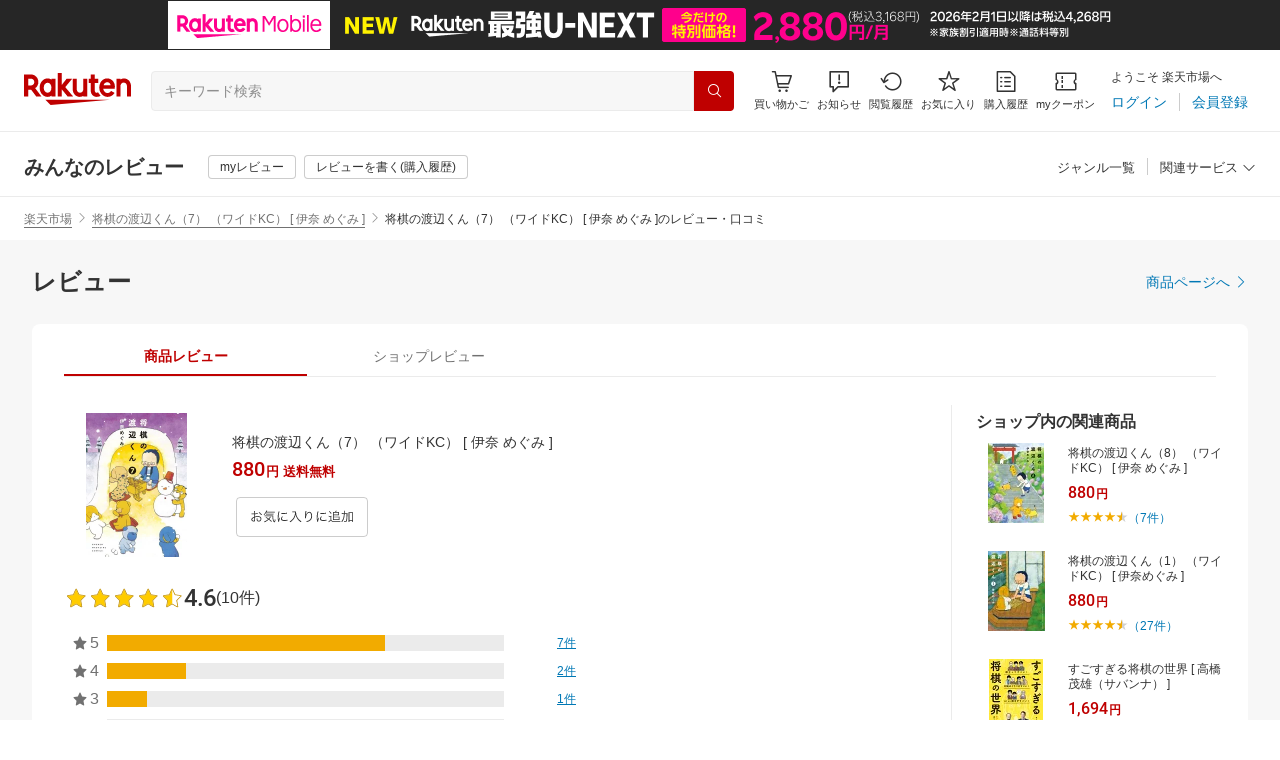

--- FILE ---
content_type: text/html; charset=utf-8
request_url: https://review.rakuten.co.jp/item/1/213310_21151527/1.1/
body_size: 25036
content:
<!DOCTYPE html><html style="-webkit-text-size-adjust:100%" lang="ja"><head><meta http-equiv="X-UA-Compatible" content="IE=edge"/><meta charSet="utf-8"/><meta name="viewport" content="width=device-width, initial-scale=1.0"/><title>【楽天市場】将棋の渡辺くん（7） （ワイドKC） [ 伊奈 めぐみ ](楽天ブックス) | みんなのレビュー·口コミ</title><link rel="shortcut icon" href="https://www.rakuten.co.jp/favicon.ico"/><link rel="stylesheet" type="text/css" href="https://r.r10s.jp/com/assets/app/pages/review/css/pc-7c445e5e5cba5ed59dc2.bundle.css"/><meta name="description" content="将棋の渡辺くん（7） （ワイドKC） [ 伊奈 めぐみ ](楽天ブックス)のレビュー情報。10件の口コミ・評判をご覧いただけます。"/><link rel="canonical" href="https://review.rakuten.co.jp/review/item/1/213310_21151527/1.1/"/></head><body style="margin:0" class=""><div id="root"><header><div class="spacer--3J57F full-width--2Ybxj padding-bottom-xsmall--1m7rf white--3V9CQ"><div class="container--2zeMB"><div id="mkdiv_header_pitari"></div><div class="header-bar--3zfEu"><div class="spacer--3J57F flex-row--3sroW padding-top-medium--2u2tL padding-bottom-medium--4w2fN padding-right-xlarge--1N3Wn padding-left-xlarge--1iE9E border-bottom-gray-1px--3BYHX"><a class="logo--DVsAZ" href="https://www.rakuten.co.jp/?l-id=pc_header_logo"><div class="logo--3c3ZT r-logo-big--1J6dh  " alt-text="Logo"></div></a><div class="flex-search-bar-wrapper--2clgC"><div class="spacer--3J57F block--_IJiJ padding-left-large--d2Spx padding-right-large--3gxhA"><div class="container--1W-6f"><div class="container--13qpt"><form action="https://search.rakuten.co.jp/search/mall" class="input--EAjwN input-common-header--3B4h1 background-gray-lightest--3sOQ-" method="get" autoComplete="off" accept-charset="UTF-8"><input type="search" class="input-text--1pXTv" id="common-header-search-input" placeholder="キーワード検索" value="" name="sitem"/></form><a class="link--2GnRt" href="https://search.rakuten.co.jp/search/mall" aria-label="検索"><div class="button--3x1Vv undefined"><div class="text-display--2xC98 type-icon--2eFG6 size-small--F9Ahp align-left--2U3p8 color-white--28NOI  layout-inline--2yTOi"><div class="icon--2QZm2 common-search--1Bzt1"></div></div></div></a></div></div></div></div><div class="main-buttons-container--39btW"><div class="header-icon--34Eb4"><a class="button--3YE3u size-m--3cp-2 size-m-padding--3Wsz6 border-radius--11uG4 type-icon-link--3l5hw icon-link-size--1WC0d" aria-label="Display notifications button to hover" href="https://t3.basket.step.rakuten.co.jp/rms/mall/bs/cartall/?l-id=pc_header_func_cart" target="_self" aria-disabled="false" aria-pressed="false" tabindex="0"><span class="icon-container--2gssu"><div class="icon--2QZm2 size-xxl--3clzM color-gray-darker--364Ve common-shopping-cart--2kjPD"></div></span><span class="text--yi9he text-no-margin-right--1TaWZ text--rDWVQ text-margin-top--RvZrL text-size-m--2_vM3 font-family-fixed--3MlDo">買い物かご</span></a></div><div class="header-icon--34Eb4"><div class="container--BqZAw"><div style="display:inline"><span class="reference--4whr_" tabindex="0" role="button"><div class="notification-icon-wrapper--19tYK"><button class="button--3YE3u size-m--3cp-2 size-m-padding--3Wsz6 border-radius--11uG4 type-icon-link--3l5hw icon-link-size--1WC0d" aria-label="お知らせ" type="button"><span class="icon-container--2gssu"><div class="icon--2QZm2 size-xxl--3clzM color-gray-darker--364Ve common-notice--2gFew"></div></span><span class="text--yi9he text-no-margin-right--1TaWZ text--rDWVQ text-margin-top--RvZrL text-size-m--2_vM3 font-family-fixed--3MlDo">お知らせ</span></button></div></span><div style="position:absolute;left:0;top:0;z-index:9501" class="popover-container--2AGxB size-m--3xd_q default--1WlHj bottom--BdH9s" role="dialog"><div class="content--16uqH"><div class="spacer--3J57F padding-all-none--1xBJr" style="width:480px;box-sizing:border-box;flex-shrink:0"></div></div><div class="arrow--3tC6p arrow-bottom--7xs2e" style="position:absolute"></div></div></div></div></div><div class="header-icon--34Eb4"><a class="button--3YE3u size-m--3cp-2 size-m-padding--3Wsz6 border-radius--11uG4 type-icon-link--3l5hw icon-link-size--1WC0d" aria-label="閲覧履歴" href="https://ashiato.rakuten.co.jp/rms/ashiato/page?l-id=pc_header_func_bh" target="_self" aria-disabled="false" aria-pressed="false" tabindex="0"><span class="icon-container--2gssu"><div class="icon--2QZm2 size-xxl--3clzM color-gray-darker--364Ve common-browsing-history--10zet"></div></span><span class="text--yi9he text-no-margin-right--1TaWZ text--rDWVQ text-margin-top--RvZrL text-size-m--2_vM3 font-family-fixed--3MlDo">閲覧履歴</span></a></div><div class="header-icon--34Eb4"><a class="button--3YE3u size-m--3cp-2 size-m-padding--3Wsz6 border-radius--11uG4 type-icon-link--3l5hw icon-link-size--1WC0d" aria-label="お気に入り" href="https://my.bookmark.rakuten.co.jp/?l-id=pc_header_func_bookmark" target="_self" aria-disabled="false" aria-pressed="false" tabindex="0"><span class="icon-container--2gssu"><div class="icon--2QZm2 size-xxl--3clzM color-gray-darker--364Ve common-favorite--FhNMV"></div></span><span class="text--yi9he text-no-margin-right--1TaWZ text--rDWVQ text-margin-top--RvZrL text-size-m--2_vM3 font-family-fixed--3MlDo">お気に入り</span></a></div><div class="header-icon--34Eb4"><a class="button--3YE3u size-m--3cp-2 size-m-padding--3Wsz6 border-radius--11uG4 type-icon-link--3l5hw icon-link-size--1WC0d" aria-label="購入履歴" href="https://order.my.rakuten.co.jp/?l-id=pc_header_func_ph" target="_self" aria-disabled="false" aria-pressed="false" tabindex="0"><span class="icon-container--2gssu"><div class="icon--2QZm2 size-xxl--3clzM color-gray-darker--364Ve common-purchase-history--1GGqL"></div></span><span class="text--yi9he text-no-margin-right--1TaWZ text--rDWVQ text-margin-top--RvZrL text-size-m--2_vM3 font-family-fixed--3MlDo">購入履歴</span></a></div><div class="header-icon--34Eb4 coupon-icon--KvWeD"><a class="button--3YE3u size-m--3cp-2 size-m-padding--3Wsz6 border-radius--11uG4 type-icon-link--3l5hw icon-link-size--1WC0d" aria-label="myクーポン" href="https://coupon.rakuten.co.jp/myCoupon/%E6%A5%BD%E5%A4%A9%E5%B8%82%E5%A0%B4?l-id=pc_header_func_coupon" target="_self" aria-disabled="false" aria-pressed="false" tabindex="0"><span class="icon-container--2gssu"><div class="icon--2QZm2 size-xxl--3clzM color-gray-darker--364Ve common-coupons-outline--DoGPD"></div></span><span class="text--yi9he text-no-margin-right--1TaWZ text--rDWVQ text-margin-top--RvZrL text-size-m--2_vM3 font-family-fixed--3MlDo">myクーポン</span></a></div></div><div class="member-info-container--JXGET"><div class="non-member--wqgij"><div class="spacer--3J57F flex-row--3sroW padding-top-xxsmall--QPDIl padding-bottom-xxsmall--XwfNs padding-left-medium--1sNr8 padding-right-xsmall--PbARX"><div class="text-display--2xC98 type-body--2wvYb size-small--F9Ahp align-left--2U3p8 color-gray-darker--XKM3P line-height-x-medium--1dbOx layout-inline-block--3NBFC word-break-keep-all--16t9m">ようこそ 楽天市場へ</div></div><div class="spacer--3J57F flex-row-baseline--1TlHs padding-top-xxsmall--QPDIl padding-bottom-xxsmall--XwfNs padding-left-medium--1sNr8 padding-right-xsmall--PbARX"><div class="container--3AXRK" role="group" aria-label="Button group"><div class="container-link--3PFIR container-link-no-outside-padding--1g4Lh"><a class="button--3YE3u size-m--3cp-2 size-m-padding--3Wsz6 no-padding--287kX type-link--3U8Az" aria-label="ログイン" href="https://login.account.rakuten.com/sso/authorize?client_id=rakuten_review_web&amp;service_id=s279&amp;response_type=code&amp;scope=openid&amp;redirect_uri=https%3A%2F%2Freview.rakuten.co.jp%2Flogin-auth&amp;state=eyJwYXJhbXMiOiJodHRwczovL3Jldmlldy5yYWt1dGVuLmNvLmpwL2l0ZW0vMS8yMTMzMTBfMjExNTE1MjcvMS4xLyIsInRva2VuIjoiYWRmMTcyNTcwZWNlYzVlM2JjM2EyODFhMzgyNTBhY2E2MDIyMWJhZDNiMzUwYjI3YjE1NDY0YzU4OWQ2NjRmYiJ9" target="_self" aria-disabled="false" aria-pressed="false" tabindex="0"><span class="text--yi9he text-no-margin-left--eBlAc text-no-margin-right--1TaWZ text--16i20 font-family-fixed--3MlDo">ログイン</span></a></div><div class="container-link--3PFIR container-link-no-outside-padding--1g4Lh"><a class="button--3YE3u size-m--3cp-2 size-m-padding--3Wsz6 no-padding--287kX type-link--3U8Az" aria-label="会員登録" href="https://login.account.rakuten.com/sso/register?client_id=rakuten_review_web&amp;service_id=s279&amp;response_type=code&amp;scope=openid&amp;redirect_uri=https%3A%2F%2Freview.rakuten.co.jp%2Flogin-auth&amp;state=eyJwYXJhbXMiOiJodHRwczovL3Jldmlldy5yYWt1dGVuLmNvLmpwL2l0ZW0vMS8yMTMzMTBfMjExNTE1MjcvMS4xLyIsInRva2VuIjoiYWRmMTcyNTcwZWNlYzVlM2JjM2EyODFhMzgyNTBhY2E2MDIyMWJhZDNiMzUwYjI3YjE1NDY0YzU4OWQ2NjRmYiJ9" target="_self" aria-disabled="false" aria-pressed="false" tabindex="0"><span class="text--yi9he text-no-margin-left--eBlAc text-no-margin-right--1TaWZ text--16i20 font-family-fixed--3MlDo">会員登録</span></a></div></div></div></div></div></div></div></div></div><div style="min-width:1024px"><div class="sub-header--32ueZ border-bottom--2c-nF"><div class="spacer--3J57F flex-row-space-between--3iN2o padding-top-medium--2u2tL padding-bottom-medium--4w2fN"><div class="spacer--3J57F flex-row--3sroW none--2CQ7e padding-left-xlarge--1iE9E"><div class="white-space-no-wrap--3j-G4"><span class="text-container--2tSUW size-lead-body-low--10YBn style-bold--1IVlx default-color--2fMVe">みんなのレビュー</span></div><div class="button-group--2DeuR"><div class="spacer--3J57F none--2CQ7e padding-left-xlarge--1iE9E"><div class="spacer--3J57F padding-right-xsmall--PbARX"><a class="button--3YE3u size-xso--1HuNs size-xso-padding--2pJYW border-radius--11uG4 type-basic--1zz3X variant-white--3EBnw" aria-label="myレビュー" href="https://manager.review.rakuten.co.jp/?l-id=pc_rev_header" target="_self" aria-disabled="false" aria-pressed="false" tabindex="0"><span class="text--yi9he text-no-margin-left--eBlAc text-no-margin-right--1TaWZ text--35kFc font-family-fixed--3MlDo">myレビュー</span></a></div><div class="spacer--3J57F padding-right-xsmall--PbARX"><a class="button--3YE3u size-xso--1HuNs size-xso-padding--2pJYW border-radius--11uG4 type-basic--1zz3X variant-white--3EBnw" aria-label="レビューを書く(購入履歴)" href="https://order.my.rakuten.co.jp/?l-id=pc_rev_header" target="_self" aria-disabled="false" aria-pressed="false" tabindex="0"><span class="text--yi9he text-no-margin-left--eBlAc text-no-margin-right--1TaWZ text--35kFc font-family-fixed--3MlDo">レビューを書く(購入履歴)</span></a></div></div></div></div><div class="white-space-no-wrap--3j-G4"><div class="spacer--3J57F padding-right-xlarge--1N3Wn"><span><a class="button--3YE3u size-s--2ctc- size-s-padding--1vwjI border-radius--11uG4 no-padding--287kX type-link--3U8Az variant-gray-darker--3IMcu" aria-label="ジャンル一覧" href="https://www.rakuten.co.jp/category/?l-id=header_review_genre" target="_self" aria-disabled="false" aria-pressed="false" tabindex="0"><span class="text--yi9he text-no-margin-left--eBlAc text-no-margin-right--1TaWZ text--16i20 font-family-fixed--3MlDo">ジャンル一覧</span></a></span></div></div></div></div></div><div class="spacer--3J57F block--_IJiJ padding-left-xlarge--1iE9E white--3V9CQ"><div style="overflow-x:hidden"><nav class="breadcrumbs-container-wrapper--KiLsJ"><ul class="breadcrumbs-container--2qMEY vertical-padding-12px--26Anb breadcrumbs-container-overflow-scroll--Kwv88"><li class="breadcrumb-item--1KUNX"><a href="https://www.rakuten.co.jp/" class="breadcrumbs-name--1ahfw">楽天市場</a><div class="breadcrumbs-icon--f9Uqi"><div class="icon--2QZm2 color-gray--2OAj4 common-chevron-right--yQPT4" style="font-size:12px"></div></div></li><li class="breadcrumb-item--1KUNX"><a href="http://item.rakuten.co.jp/book/17737554/" class="breadcrumbs-name--1ahfw">将棋の渡辺くん（7） （ワイドKC） [ 伊奈 めぐみ ]</a><div class="breadcrumbs-icon--f9Uqi"><div class="icon--2QZm2 color-gray--2OAj4 common-chevron-right--yQPT4" style="font-size:12px"></div></div></li><li class="breadcrumb-item--1KUNX"><a href="" class="breadcrumbs-name--1ahfw" aria-current="page">将棋の渡辺くん（7） （ワイドKC） [ 伊奈 めぐみ ]のレビュー・口コミ</a></li></ul><ul class="breadcrumbs-container--2qMEY vertical-padding-12px--26Anb hidden-container--2M5n7" aria-hidden="true"><li class="breadcrumb-item--1KUNX"><a href="https://www.rakuten.co.jp/" class="breadcrumbs-name--1ahfw">楽天市場</a><div class="breadcrumbs-icon--f9Uqi"><div class="icon--2QZm2 color-gray--2OAj4 common-chevron-right--yQPT4" style="font-size:12px"></div></div></li><li class="breadcrumb-item--1KUNX"><a href="http://item.rakuten.co.jp/book/17737554/" class="breadcrumbs-name--1ahfw">将棋の渡辺くん（7） （ワイドKC） [ 伊奈 めぐみ ]</a><div class="breadcrumbs-icon--f9Uqi"><div class="icon--2QZm2 color-gray--2OAj4 common-chevron-right--yQPT4" style="font-size:12px"></div></div></li><li class="breadcrumb-item--1KUNX"><a href="" class="breadcrumbs-name--1ahfw" aria-current="page">将棋の渡辺くん（7） （ワイドKC） [ 伊奈 めぐみ ]のレビュー・口コミ</a></li></ul></nav></div></div></header><main><div class="spacer--3J57F full-width--2Ybxj padding-all-none--1xBJr gray--28VwB"><div class="page-layout-container--MHUuk" style="background-color:"><div class="top-content-wrapper--1Y3Y9 default-width--sfVF1"><div class="spacer--3J57F full-width--2Ybxj padding-left-xxlarge--TFJ8N padding-right-xxlarge--2Qwo0 gray--28VwB"><div class="spacer--3J57F flex-row-space-between--3iN2o padding-top-xlarge--28c43 padding-bottom-xlarge--8FD7n"><span class="text-container--2tSUW size-title--2052E style-bold--1IVlx color-gray-darker--2k7IS">レビュー</span><a class="button--3YE3u size-m--3cp-2 size-m-padding--3Wsz6 border-radius--11uG4 no-padding--287kX type-link--3U8Az" aria-label="商品ページへ" href="http://item.rakuten.co.jp/book/17737554/?s-id=review_pc_item_review_top" target="_self" aria-disabled="false" aria-pressed="false" tabindex="0"><span class="text--yi9he text-no-margin-left--eBlAc text--16i20 font-family-fixed--3MlDo">商品ページへ</span><span class="icon-container--2gssu"><div class="icon--2QZm2 size-s--19F4P color-azure--1nM6v common-chevron-right--yQPT4"></div></span></a></div></div></div><div class="content-and-navbar-container--1SNNb default-width--sfVF1"><div class="content-wrapper--lL19_"><div class="spacer--3J57F full-width--2Ybxj padding-left-xxlarge--TFJ8N padding-right-xxlarge--2Qwo0 gray--28VwB"><div class="spacer--3J57F full-width--2Ybxj padding-all-none--1xBJr border-radius--35WzY border-radius-all-medium--2hTir white--3V9CQ"><div class="viewport-container--2vWpV block--1EjbJ"><div id="floatingCartContainer"><div class="container--1FxwT undefined" role="dialog" aria-label="将棋の渡辺くん（7） （ワイドKC） [ 伊奈 めぐみ ]"><div class="wrapper--19Azr"><a href="http://item.rakuten.co.jp/book/17737554/?s-id=review_pc_il_item_03_floating"><img class="image--BGsMl     loading--2ybI1 r-image--JWfRB" src="https://thumbnail.image.rakuten.co.jp/@0_mall/book/cabinet/5191/9784065345191_1_2.jpg?_ex=240x240" style="width:120px;height:120px" alt="https://thumbnail.image.rakuten.co.jp/@0_mall/book/cabinet/5191/9784065345191_1_2.jpg"/></a><a href="http://item.rakuten.co.jp/book/17737554/?s-id=review_pc_il_item_03_floating" style="text-decoration:none"><span class="text-container--2tSUW size-body-4-low--3P9Zz default-color--2fMVe ellipsis-wrapper--1CBau" style="word-break:break-all"><span class="ellipsis--395xS" style="--linesToClamp:2">将棋の渡辺くん（7） （ワイドKC） [ 伊奈 めぐみ ]</span></span></a><div><div class="spacer--3J57F flex-row-end--33ufG padding-all-none--1xBJr"><div class="number-display--3s4mj layout-inline--2z490  "><div class="value--1oSD_ layout-inline--2z490 size-custom-20--16FX3  color-crimson--2uc0e align-right--3POGa    ">880</div><span class="suffix--5oXks prefix-type-numeric-primary--2COHM"><div class="text-display--2xC98 type-body--2wvYb size-medium--2Hulm align-right--2tfbE color-crimson--21xsP  layout-inline--2yTOi">円</div></span></div></div><div class="spacer--3J57F flex-row-end--33ufG padding-top-custom-xxsmall--34SM8"><div class="text-display--2xC98 type-body--2wvYb size-small--F9Ahp align-left--2U3p8 color-crimson--21xsP  style-bold--YyOJg layout-inline-block--3NBFC">送料無料</div></div></div><div class="spacer--3J57F block--_IJiJ padding-all-none--1xBJr" style="width:120px;box-sizing:border-box;flex-shrink:0"><div id="floatBookmarkArea"><div class="floatBookmarkArea"><div class="itemBookmarkParams" data-item-svid="131" data-shop-svid="243" data-item-id="21151527" data-shop-id="213310" data-item-type="1" data-btn-container=".bkm"><div class="bkm"><div class="addBkm"><div class="bookmarkText">お気に入りに追加</div></div></div></div></div></div><div class="spacer--3J57F block--_IJiJ padding-top-xxsmall--QPDIl"></div></div></div></div></div><div style="display:none"><div class="root--1wxr2" aria-modal="true" aria-hidden="true"><div class="backdrop--1SRxm" style="opacity:1" role="none"></div><div class="modal-container--3Tubm partial--JukN_" role="none"><div role="none" class="modal-wrapper--222vB scroll-body--2lZD8 partial--JukN_ modal-wrapper-3xlarge--3QV9x"><div class="modal--38Ykh"><div class="header--f2eiR"><div class="header-elements--3Uqys"><div class="element-left--2MQBb"></div><span class="text-container--2tSUW size-lead-body--XTJtw style-bold--1IVlx default-color--2fMVe">レビューの投稿画像・動画</span><div class="element-right--1AgMG"></div></div></div><div class="close-button-wrapper--2msAk"><button aria-label="モーダルを閉じる" class="close-button--Lf7zB"><div class="icon--2QZm2 size-xxl--3clzM color-gray--2OAj4 common-close-button--3N8Ga"></div></button></div><div class="content--Nh5ll padding-none--2Hrz6"><div class="infinite-scroll-component__outerdiv"><div class="infinite-scroll-component " style="height:528px;overflow:auto;-webkit-overflow-scrolling:touch;padding:32px"><div class="container--1FW_z"><div class="grid-fixed--uyIHE grid-fixed--XS--VoYdP no-vertical-padding--WNwcW no-padding--2AeJX vertical-gap--M--35vYH"><div class="grid-element--3QPy4"><div tabindex="0" style="cursor:pointer;height:186px;width:186px" role="button"><div class="placeholder--aaoTz" style="width:186px"><div style="padding-bottom:calc(1 / 1 * 100%)"></div></div></div></div></div></div></div></div></div></div></div></div></div></div><div class="root--1wxr2" aria-modal="true" aria-hidden="true"><div class="backdrop--1SRxm" style="opacity:1" role="none"></div><div class="modal-container--3Tubm partial--JukN_" role="none"><div role="none" class="modal-wrapper--222vB scroll-body--2lZD8 partial--JukN_ modal-wrapper-3xlarge--3QV9x"><div class="modal--38Ykh"><div class="header--f2eiR"><div class="header-elements--3Uqys"><div class="element-left--2MQBb"><button class="button--3YE3u size-l--2fooC size-l-padding--3MqgO border-radius--11uG4 no-padding--287kX type-link--3U8Az variant-gray-dark--3euki" aria-label="一覧" type="button"><span class="icon-container--2gssu"><div class="icon--2QZm2 size-xl--3DdT5 color-gray-dark--2BGIw common-display-grid-3x3--2LpX9"></div></span><span class="text--yi9he text-no-margin-right--1TaWZ text--16i20 font-family-fixed--3MlDo">一覧</span></button></div><span class="text-container--2tSUW size-lead-body--XTJtw style-bold--1IVlx default-color--2fMVe">レビューの投稿画像・動画</span><div class="element-right--1AgMG"></div></div></div><div class="close-button-wrapper--2msAk"><button aria-label="モーダルを閉じる" class="close-button--Lf7zB"><div class="icon--2QZm2 size-xxl--3clzM color-gray--2OAj4 common-close-button--3N8Ga"></div></button></div><div class="content--Nh5ll padding-none--2Hrz6"><div class="spacer--3J57F flex-row-start--2Oayi padding-all-xxlarge--2ltKf"><div style="width:440px;height:440px;position:sticky;top:32px"><div class="container--C0pXF"><div><div class="container--2qk-Q global-wrapper--3dh9K" style="--slideGap:0"><div class="slick-slider slick-slider--2CitA slick-initialized"><div class="slick-list"><div class="slick-track" style="width:NaN%;left:NaN%"></div></div></div></div></div></div></div><div class="spacer--3J57F padding-left-xlarge--1iE9E"><div style="min-height:528px;width:352px"></div></div></div></div></div></div></div></div><div class="spacer--3J57F full-width--2Ybxj padding-top-small--2dROR"><div class="container--sDLBk"><div class="tab-container--36fPR fixed-40--DWfOQ padding-x-xl--1hNbM padding-y-none--2BWFh" role="button" tabindex="-1"><div class="tab-inner--1d1QF tab-crimson--2bQox tab-fixed--1I5oc" role="tablist"><button id="tab-item-review-page-0" class="tab-button--3dsFY" role="tab" aria-selected="true" aria-controls="tabpanel-item-review-page-0" tabindex="0" type="button"><div class="container--sHv0g text-size-m--57maO basic-type--3knh9 padding-36px--L2oEB variant-crimson--Ei_E- is-ellipsis--1ZyIO"><span class="is-active--1BvIN">商品レビュー</span></div></button><button id="tab-item-review-page-shop-tab-1" class="tab-button--3dsFY" role="tab" aria-selected="false" aria-controls="tabpanel-item-review-page-shop-tab-1" tabindex="-1" type="button"><div class="container--sHv0g text-size-m--57maO basic-type--3knh9 padding-36px--L2oEB is-ellipsis--1ZyIO"><span class="">ショップレビュー</span></div></button><div class="border-animated--3WGi3" style="display:none"></div></div></div><div role="tabpanel" id="tabpanel-item-review-page-0" aria-labelledby="tab-item-review-page-0" class="content--oE5XW"><div class="spacer--3J57F full-width--2Ybxj flex-row-center--1zNd9 padding-bottom-small--UuLKJ padding-left-xxlarge--TFJ8N padding-right-xxlarge--2Qwo0"><div class="spacer--3J57F full-width--2Ybxj block--_IJiJ padding-all-none--1xBJr border-top-gray-1px--1x1KL"></div></div><div class="spacer--3J57F full-width--2Ybxj block--_IJiJ padding-all-none--1xBJr"><div class="base-layout--3tnfk"><div class="main-wrapper--2_qNT"><div class="spacer--3J57F full-width--2Ybxj block--_IJiJ padding-all-none--1xBJr white--3V9CQ"><div class="spacer--3J57F flex-row-start-center--33zXs padding-all-none--1xBJr"><div class="flex-shrink--1WKUj"><a href="http://item.rakuten.co.jp/book/17737554/?s-id=review_pc_il_item_03_image"><img class="image--BGsMl  contained--s3Z92    r-image--JWfRB" src="https://thumbnail.image.rakuten.co.jp/@0_mall/book/cabinet/5191/9784065345191_1_2.jpg?_ex=288x288" style="width:144px;height:144px" alt="将棋の渡辺くん（7） （ワイドKC） [ 伊奈 めぐみ ]"/></a></div><div class="spacer--3J57F padding-right-xlarge--1N3Wn"></div><div class="spacer--3J57F flex-row-start-center--33zXs padding-all-none--1xBJr"><div class="flex-grow--20KI_"><div class="spacer--3J57F block--_IJiJ padding-bottom-xsmall--1m7rf"><a href="http://item.rakuten.co.jp/book/17737554/?s-id=review_pc_il_item_03_text" style="text-decoration:none"><span class="text-container--2tSUW size-body-2-low--2cmPX color-gray-darker--2k7IS ellipsis-wrapper--1CBau" style="word-break:break-all"><span class="ellipsis--395xS" style="--linesToClamp:2">将棋の渡辺くん（7） （ワイドKC） [ 伊奈 めぐみ ]</span></span></a></div><div class="spacer--3J57F padding-bottom-small--UuLKJ padding-right-xsmall--PbARX"><div class="number-display--3s4mj layout-inline--2z490  "><div class="value--1oSD_ layout-inline--2z490 size-custom-20--16FX3  color-crimson--2uc0e align-left--diNGa    ">880</div><span class="suffix--5oXks prefix-type-numeric-primary--2COHM"><div class="text-display--2xC98 type-body--2wvYb size-medium--2Hulm align-left--2U3p8 color-crimson--21xsP  layout-inline--2yTOi">円</div></span></div><div class="spacer--3J57F padding-right-xxsmall--1zvg8"></div><div class="text-display--2xC98 type-body--2wvYb size-medium--2Hulm align-left--2U3p8 color-crimson--21xsP  style-bold--YyOJg layout-inline-block--3NBFC">送料無料</div></div><div style="width:280px"><div class="grid-container--2Wm8M grid-container-single-row--3-ZiA"><div class="spacer--3J57F full-width--2Ybxj padding-all-xxsmall--28f0O"><div id="itemBookmarkArea"><div class="bookmarkArea"><div class="itemBookmarkParams" data-item-svid="131" data-shop-svid="243" data-item-id="21151527" data-shop-id="213310" data-item-type="1" data-btn-container=".bkmrkItemList"></div><div class="bkmrkItemList"><div><img src="https://r.r10s.jp/com/assets/resources/review-bookmark-button41610a34ba4b3dea8c97317b9a9dbab3.svg" width="132" height="40" alt="bookmark"/></div></div><div class="bookmarkPopup"></div></div></div></div><div class="spacer--3J57F full-width--2Ybxj padding-all-xxsmall--28f0O"></div></div></div></div></div></div><div class="spacer--3J57F block--_IJiJ padding-top-xlarge--28c43"><div style="display:flex;flex-direction:row;align-items:flex-end"><div class="rating-container--1utdQ"><span class="star-container--I4Q5E  star-container-size-xl--Hzly8"><img src="https://r.r10s.jp/com/assets/resources/starb64e8e9804b97bec89fc3c10e306b154.svg" class="star-size-xl--3WFBL" alt="star-rating"/><img src="https://r.r10s.jp/com/assets/resources/starb64e8e9804b97bec89fc3c10e306b154.svg" class="star-size-xl--3WFBL" alt="star-rating"/><img src="https://r.r10s.jp/com/assets/resources/starb64e8e9804b97bec89fc3c10e306b154.svg" class="star-size-xl--3WFBL" alt="star-rating"/><img src="https://r.r10s.jp/com/assets/resources/starb64e8e9804b97bec89fc3c10e306b154.svg" class="star-size-xl--3WFBL" alt="star-rating"/><img src="https://r.r10s.jp/com/assets/resources/star-half9691a735358e6a2c4c70173209a8fc46.svg" alt="rating-star-half" class="star-size-xl--3WFBL"/></span><span class="number-wrapper-xl--LyvuU"><div class="number-display--3s4mj layout-inline--2z490  "><div class="value--1oSD_ layout-inline--2z490 size-custom-24--2eBqR  color-gray-darker--2QSvn align-right--3POGa  format-multiplierTwoDecimalPlaces--1LALd  ">4.6</div></div></span><span class="amount-wrapper-xl--38iTg"><span class="text-container--2tSUW size-body-1-low--Zmj3x color-gray-darker--2k7IS font-fixed--cjuj7">(10件)</span></span></div></div></div><div class="spacer--3J57F block--_IJiJ padding-top-xlarge--28c43 padding-bottom-xlarge--8FD7n"><div style="max-width:512px" aria-label="Rating Distribution"><div class="spacer--3J57F full-width--2Ybxj block--_IJiJ padding-all-none--1xBJr"><div class="container--3XLN6"><div class="spacer--3J57F flex-row-center--1zNd9 padding-all-none--1xBJr"><div><div class="spacer--3J57F flex-row-center--1zNd9 padding-left-xsmall--YmTBu padding-right-xsmall--PbARX"><div class="spacer--3J57F flex-row-space-between--3iN2o padding-all-none--1xBJr" style="width:27px;box-sizing:border-box;flex-shrink:0"><div class="icon--2QZm2 color-gray-dark--2BGIw rex-rating-filled--212zj"></div><div class="text-display--2xC98 type-body--2wvYb size-x-large--2vpjt align-left--2U3p8 color-gray-dark--S8ljF  style-bold500--18zrz layout-inline--2yTOi">5</div></div></div></div><div class="
      base-progress-bar--KyTgw
      size-medium--1JVPj
    " style="width:calc(100% - 72px)" role="progressbar" aria-valuenow="70"><div class="progress--1hpGA" style="width:70%"></div></div><div style="width:72px"><div class="spacer--3J57F flex-row-end--33ufG padding-left-xsmall--YmTBu padding-right-none--ygQFa"><div class="spacer--3J57F flex-row-end--33ufG padding-all-none--1xBJr" style="width:64px;box-sizing:border-box;flex-shrink:0"><button class="button--3YE3u size-xs--1qW4M size-xs-padding--1Ud4D border-radius--11uG4 no-padding--287kX type-link--3U8Az" aria-label="7件" type="button"><span class="text--yi9he text-no-margin-left--eBlAc text-no-margin-right--1TaWZ text--16i20 text-underline--28hOb font-family-fixed--3MlDo">7件</span></button></div></div></div></div></div></div><div class="spacer--3J57F full-width--2Ybxj block--_IJiJ padding-top-small--2dROR"><div class="container--3XLN6"><div class="spacer--3J57F flex-row-center--1zNd9 padding-all-none--1xBJr"><div><div class="spacer--3J57F flex-row-center--1zNd9 padding-left-xsmall--YmTBu padding-right-xsmall--PbARX"><div class="spacer--3J57F flex-row-space-between--3iN2o padding-all-none--1xBJr" style="width:27px;box-sizing:border-box;flex-shrink:0"><div class="icon--2QZm2 color-gray-dark--2BGIw rex-rating-filled--212zj"></div><div class="text-display--2xC98 type-body--2wvYb size-x-large--2vpjt align-left--2U3p8 color-gray-dark--S8ljF  style-bold500--18zrz layout-inline--2yTOi">4</div></div></div></div><div class="
      base-progress-bar--KyTgw
      size-medium--1JVPj
    " style="width:calc(100% - 72px)" role="progressbar" aria-valuenow="20"><div class="progress--1hpGA" style="width:20%"></div></div><div style="width:72px"><div class="spacer--3J57F flex-row-end--33ufG padding-left-xsmall--YmTBu padding-right-none--ygQFa"><div class="spacer--3J57F flex-row-end--33ufG padding-all-none--1xBJr" style="width:64px;box-sizing:border-box;flex-shrink:0"><button class="button--3YE3u size-xs--1qW4M size-xs-padding--1Ud4D border-radius--11uG4 no-padding--287kX type-link--3U8Az" aria-label="2件" type="button"><span class="text--yi9he text-no-margin-left--eBlAc text-no-margin-right--1TaWZ text--16i20 text-underline--28hOb font-family-fixed--3MlDo">2件</span></button></div></div></div></div></div></div><div class="spacer--3J57F full-width--2Ybxj block--_IJiJ padding-top-small--2dROR"><div class="container--3XLN6"><div class="spacer--3J57F flex-row-center--1zNd9 padding-all-none--1xBJr"><div><div class="spacer--3J57F flex-row-center--1zNd9 padding-left-xsmall--YmTBu padding-right-xsmall--PbARX"><div class="spacer--3J57F flex-row-space-between--3iN2o padding-all-none--1xBJr" style="width:27px;box-sizing:border-box;flex-shrink:0"><div class="icon--2QZm2 color-gray-dark--2BGIw rex-rating-filled--212zj"></div><div class="text-display--2xC98 type-body--2wvYb size-x-large--2vpjt align-left--2U3p8 color-gray-dark--S8ljF  style-bold500--18zrz layout-inline--2yTOi">3</div></div></div></div><div class="
      base-progress-bar--KyTgw
      size-medium--1JVPj
    " style="width:calc(100% - 72px)" role="progressbar" aria-valuenow="10"><div class="progress--1hpGA" style="width:10%"></div></div><div style="width:72px"><div class="spacer--3J57F flex-row-end--33ufG padding-left-xsmall--YmTBu padding-right-none--ygQFa"><div class="spacer--3J57F flex-row-end--33ufG padding-all-none--1xBJr" style="width:64px;box-sizing:border-box;flex-shrink:0"><button class="button--3YE3u size-xs--1qW4M size-xs-padding--1Ud4D border-radius--11uG4 no-padding--287kX type-link--3U8Az" aria-label="1件" type="button"><span class="text--yi9he text-no-margin-left--eBlAc text-no-margin-right--1TaWZ text--16i20 text-underline--28hOb font-family-fixed--3MlDo">1件</span></button></div></div></div></div></div></div><div class="spacer--3J57F full-width--2Ybxj block--_IJiJ padding-top-small--2dROR"><div class="container--3XLN6"><div class="spacer--3J57F flex-row-center--1zNd9 padding-all-none--1xBJr"><div><div class="spacer--3J57F flex-row-center--1zNd9 padding-left-xsmall--YmTBu padding-right-xsmall--PbARX"><div class="spacer--3J57F flex-row-space-between--3iN2o padding-all-none--1xBJr" style="width:27px;box-sizing:border-box;flex-shrink:0"><div class="icon--2QZm2 color-gray-dark--2BGIw rex-rating-filled--212zj"></div><div class="text-display--2xC98 type-body--2wvYb size-x-large--2vpjt align-left--2U3p8 color-gray-dark--S8ljF  style-bold500--18zrz layout-inline--2yTOi">2</div></div></div></div><div class="
      base-progress-bar--KyTgw
      size-medium--1JVPj
    " style="width:calc(100% - 72px)" role="progressbar" aria-valuenow="0"><div class="progress--1hpGA" style="width:0%"></div></div><div style="width:72px"><div class="spacer--3J57F flex-row-end--33ufG padding-left-xsmall--YmTBu padding-right-none--ygQFa"><div class="spacer--3J57F flex-row-end--33ufG padding-all-none--1xBJr" style="width:64px;box-sizing:border-box;flex-shrink:0"><button class="button--3YE3u size-xs--1qW4M size-xs-padding--1Ud4D border-radius--11uG4 button-disabled--2VHcC no-padding--287kX type-link--3U8Az type-link-disabled--1CEUo" aria-label="0件" type="button" disabled=""><span class="text--yi9he text-no-margin-left--eBlAc text-no-margin-right--1TaWZ text--16i20 text-disabled--3od_p font-family-fixed--3MlDo">0件</span></button></div></div></div></div></div></div><div class="spacer--3J57F full-width--2Ybxj block--_IJiJ padding-top-small--2dROR"><div class="container--3XLN6"><div class="spacer--3J57F flex-row-center--1zNd9 padding-all-none--1xBJr"><div><div class="spacer--3J57F flex-row-center--1zNd9 padding-left-xsmall--YmTBu padding-right-xsmall--PbARX"><div class="spacer--3J57F flex-row-space-between--3iN2o padding-all-none--1xBJr" style="width:27px;box-sizing:border-box;flex-shrink:0"><div class="icon--2QZm2 color-gray-dark--2BGIw rex-rating-filled--212zj"></div><div class="text-display--2xC98 type-body--2wvYb size-x-large--2vpjt align-left--2U3p8 color-gray-dark--S8ljF  style-bold500--18zrz layout-inline--2yTOi">1</div></div></div></div><div class="
      base-progress-bar--KyTgw
      size-medium--1JVPj
    " style="width:calc(100% - 72px)" role="progressbar" aria-valuenow="0"><div class="progress--1hpGA" style="width:0%"></div></div><div style="width:72px"><div class="spacer--3J57F flex-row-end--33ufG padding-left-xsmall--YmTBu padding-right-none--ygQFa"><div class="spacer--3J57F flex-row-end--33ufG padding-all-none--1xBJr" style="width:64px;box-sizing:border-box;flex-shrink:0"><button class="button--3YE3u size-xs--1qW4M size-xs-padding--1Ud4D border-radius--11uG4 button-disabled--2VHcC no-padding--287kX type-link--3U8Az type-link-disabled--1CEUo" aria-label="0件" type="button" disabled=""><span class="text--yi9he text-no-margin-left--eBlAc text-no-margin-right--1TaWZ text--16i20 text-disabled--3od_p font-family-fixed--3MlDo">0件</span></button></div></div></div></div></div></div></div></div></div><div class="spacer--3J57F block--_IJiJ padding-bottom-xxlarge--QdufV"><div class="spacer--3J57F full-width--2Ybxj padding-all-none--1xBJr white--3V9CQ"><div class="spacer--3J57F flex-row-space-between--3iN2o padding-top-medium--2u2tL padding-bottom-medium--4w2fN"><h2 class="text-container--2tSUW size-h2--2frqe heading--b2lL- style-bold--1IVlx color-gray-darker--2k7IS">レビューの投稿画像・動画</h2><button class="button--3YE3u size-m--3cp-2 size-m-padding--3Wsz6 border-radius--11uG4 no-padding--287kX type-link--3U8Az" aria-label="一覧を見る" type="button"><span class="text--yi9he text-no-margin-left--eBlAc text--16i20 font-family-fixed--3MlDo">一覧を見る</span><span class="icon-container--2gssu"><div class="icon--2QZm2 size-s--19F4P color-azure--1nM6v common-chevron-right--yQPT4"></div></span></button></div><div class="container--C0pXF"><div class="container--2qk-Q global-wrapper--3dh9K align-left--2D2ph" style="--slideGap:-6px"><div class="slick-slider slick-slider--2CitA slick-initialized"><div class="slick-list"><div class="slick-track" style="width:20%;left:0%"><div data-index="0" class="slick-slide slick-active slick-current" tabindex="-1" aria-hidden="false" style="outline:none;width:100%"><div><div class="wrapped-slide--Fg-yV" role="button" tabindex="0"><div style="padding-left:6px;padding-right:6px"><div class=""><div style="overflow:hidden" aria-label="media-1"><div class="container--3VzdW container-full-width--eZ7lx"><div class="content--20JEL"><a class="link--1T43A  type-base--DFkEs display-inline--lfWTH  alignment-center--2m3u0 palette-gray-darker--gSfLu spread-normal--2IDqy"><span class="label--FGuei label-mixed-text--60gCD"><div class="thumbnail--2boJp"><div class="container--37fVW square-covered--5WWtc"><div class="shape--2Xwp- undefined"><div class="content--3w9NO content-square-contained--1pXj2"><div class="placeholder--aaoTz" style="width:160px"><div style="padding-bottom:calc(1 / 1 * 100%)"></div></div></div></div></div></div><div class="item-description--1kFty text-area-description--1NJr7"></div></span></a></div><div class="body-wrapper--6pFBK"><div class="text-area--6leZw"></div></div></div></div></div></div></div></div></div></div></div></div></div></div></div></div><div id="itemReviewList"><div class="spacer--3J57F full-width--2Ybxj flex-row-space-between--3iN2o padding-top-medium--2u2tL padding-bottom-medium--4w2fN border-bottom-gray-1px--3BYHX"><h2 class="text-container--2tSUW size-h2--2frqe heading--b2lL- style-bold--1IVlx color-gray-darker--2k7IS">レビュー一覧</h2><div class="spacer--3J57F flex-row--3sroW padding-all-none--1xBJr"><div class="spacer--3J57F padding-right-xsmall--PbARX"><div class="container--1YdwI hover-border--hhthE prefix-icon-border-m--2Ktxt gray-darker--jT4sN"><div class="icon--uG6Rl icon-prefix-icon--3pPaW gray-darker--jT4sN"><div class="icon--2QZm2 size-l--2zkaH color-gray-darker--364Ve common-change-order--1HqiX"></div></div><select class="link-dropdown--3vITy text-m--2-GFK placeholder--I6YTh prefix-m--i50-c is-active-bold--2vvSf no-padding--3luFT gray-darker--jT4sN" autoComplete="off" style="padding-left:;width:"><option selected="" disabled="" value="">並び替え</option><option aria-label="標準" value="0">標準</option><option aria-label="参考になった順" value="3">参考になった順</option><option aria-label="レビュー評価順" value="1">レビュー評価順</option><option aria-label="新着レビュー順" value="6">新着レビュー順</option></select></div></div><div style="display:inline"><span class="reference--4whr_" tabindex="0" role="button"><div class="spacer--3J57F flex-row--3sroW padding-all-none--1xBJr"><button class="button--3YE3u size-m--3cp-2 size-m-padding--3Wsz6 border-radius--11uG4 no-padding--287kX type-link--3U8Az variant-gray-darker-button-group--1UVoG" aria-label="絞り込み" type="button"><span class="icon-container--2gssu"><div class="icon--2QZm2 size-l--2zkaH color-gray-darker--364Ve rex-slider-outline--2Wn6R"></div></span><span class="text--yi9he text-no-margin-right--1TaWZ text--16i20 font-family-fixed--3MlDo">絞り込み</span></button></div></span><div style="position:absolute;left:0;top:0" class="popover-container--2AGxB size-l--1ujq8 default-padding--G6DNf default--1WlHj bottom-end--NE8JS" role="dialog"><div class="content--16uqH"><div class="spacer--3J57F block--_IJiJ padding-all-none--1xBJr" style="width:536px;box-sizing:border-box;flex-shrink:0"><div class="spacer--3J57F flex-row--3sroW padding-bottom-medium--4w2fN"><span class="text-container--2tSUW size-body-2-low--2cmPX style-bold--1IVlx default-color--2fMVe">絞り込み</span></div><div class="spacer--3J57F padding-all-none--1xBJr border-bottom-gray-1px--3BYHX"><div class="spacer--3J57F flex-row--3sroW padding-bottom-medium--4w2fN vertical-align-middle--2CPEp"><div class="spacer--3J57F padding-all-none--1xBJr" style="width:112px;box-sizing:border-box;flex-shrink:0"><span class="text-container--2tSUW size-body-2-low--2cmPX default-color--2fMVe">レビュー</span></div><div class="spacer--3J57F padding-right-medium--3XQBT"></div><div class="spacer--3J57F padding-right-xsmall--PbARX"><div style="width:72px"><button class="button--3YE3u size-s--2ctc- size-s-padding--1vwjI border-radius--11uG4 block--1_kw1 type-basic--1zz3X variant-white--3EBnw" aria-label="5" type="button"><span class="icon-container--2gssu"><span class="element-yellow-star--2JJak"><div class="icon--2QZm2 size-m--3Rirc common-favorite-filled--3tEMV"></div></span></span><span class="text--yi9he text-no-margin-right--1TaWZ text--35kFc font-family-fixed--3MlDo">5</span></button></div></div><div class="spacer--3J57F padding-right-xsmall--PbARX"><div style="width:72px"><button class="button--3YE3u size-s--2ctc- size-s-padding--1vwjI border-radius--11uG4 block--1_kw1 type-basic--1zz3X variant-white--3EBnw" aria-label="4" type="button"><span class="icon-container--2gssu"><span class="element-yellow-star--2JJak"><div class="icon--2QZm2 size-m--3Rirc common-favorite-filled--3tEMV"></div></span></span><span class="text--yi9he text-no-margin-right--1TaWZ text--35kFc font-family-fixed--3MlDo">4</span></button></div></div><div class="spacer--3J57F padding-right-xsmall--PbARX"><div style="width:72px"><button class="button--3YE3u size-s--2ctc- size-s-padding--1vwjI border-radius--11uG4 block--1_kw1 type-basic--1zz3X variant-white--3EBnw" aria-label="3" type="button"><span class="icon-container--2gssu"><span class="element-yellow-star--2JJak"><div class="icon--2QZm2 size-m--3Rirc common-favorite-filled--3tEMV"></div></span></span><span class="text--yi9he text-no-margin-right--1TaWZ text--35kFc font-family-fixed--3MlDo">3</span></button></div></div><div class="spacer--3J57F padding-right-xsmall--PbARX"><div style="width:72px"><button class="button--3YE3u size-s--2ctc- size-s-padding--1vwjI border-radius--11uG4 block--1_kw1 type-basic--1zz3X variant-white--3EBnw" aria-label="2" type="button"><span class="icon-container--2gssu"><span class="element-yellow-star--2JJak"><div class="icon--2QZm2 size-m--3Rirc common-favorite-filled--3tEMV"></div></span></span><span class="text--yi9he text-no-margin-right--1TaWZ text--35kFc font-family-fixed--3MlDo">2</span></button></div></div><div class="spacer--3J57F padding-right-xsmall--PbARX"><div style="width:72px"><button class="button--3YE3u size-s--2ctc- size-s-padding--1vwjI border-radius--11uG4 block--1_kw1 type-basic--1zz3X variant-white--3EBnw" aria-label="1" type="button"><span class="icon-container--2gssu"><span class="element-yellow-star--2JJak"><div class="icon--2QZm2 size-m--3Rirc common-favorite-filled--3tEMV"></div></span></span><span class="text--yi9he text-no-margin-right--1TaWZ text--35kFc font-family-fixed--3MlDo">1</span></button></div></div></div><div class="spacer--3J57F flex-row--3sroW padding-bottom-medium--4w2fN vertical-align-middle--2CPEp"><div class="spacer--3J57F padding-all-none--1xBJr" style="width:112px;box-sizing:border-box;flex-shrink:0"><span class="text-container--2tSUW size-body-2-low--2cmPX default-color--2fMVe"></span></div><div class="spacer--3J57F padding-right-medium--3XQBT"></div><label class="container--2jE-i default--a2k83 size-s--3iXGu right--11YFO"><span class="checkbox-wrapper--GBcBX"><input type="checkbox" class="control--3Lnx-" role="checkbox" aria-checked="false" aria-readonly="false" autoComplete="off"/><span class="icon--3LK84" aria-hidden="true"><div class="icon--2QZm2 color-white--3xNVR common-check--3Pdxi" style="font-size:10px"></div></span></span><span class="text--1Dmac">画像・動画あり</span></label></div><div class="spacer--3J57F flex-row--3sroW padding-bottom-medium--4w2fN vertical-align-middle--2CPEp"><div class="spacer--3J57F padding-all-none--1xBJr" style="width:112px;box-sizing:border-box;flex-shrink:0"><span class="text-container--2tSUW size-body-2-low--2cmPX default-color--2fMVe">レビュアーの年齢</span></div><div class="spacer--3J57F padding-right-medium--3XQBT"></div><div class="spacer--3J57F block--_IJiJ padding-all-none--1xBJr margin-right-xsmall--9aj-c"><label class="container--1DUEu default--1QMg0 size-s--1rclR right--HJTcW"><input type="radio" class="control--3BBwq" role="radio" checked="" aria-checked="true" aria-readonly="false" autoComplete="off"/><span class="text--3Pt4r"><span class="text-container--2tSUW size-body-4-low--3P9Zz default-color--2fMVe">すべて</span></span></label></div><div class="spacer--3J57F block--_IJiJ padding-all-none--1xBJr margin-right-xsmall--9aj-c"><label class="container--1DUEu default--1QMg0 size-s--1rclR right--HJTcW"><input type="radio" class="control--3BBwq" role="radio" aria-checked="false" aria-readonly="false" autoComplete="off"/><span class="text--3Pt4r"><span class="text-container--2tSUW size-body-4-low--3P9Zz default-color--2fMVe">10代</span></span></label></div><div class="spacer--3J57F block--_IJiJ padding-all-none--1xBJr margin-right-xsmall--9aj-c"><label class="container--1DUEu default--1QMg0 size-s--1rclR right--HJTcW"><input type="radio" class="control--3BBwq" role="radio" aria-checked="false" aria-readonly="false" autoComplete="off"/><span class="text--3Pt4r"><span class="text-container--2tSUW size-body-4-low--3P9Zz default-color--2fMVe">20代</span></span></label></div><div class="spacer--3J57F block--_IJiJ padding-all-none--1xBJr margin-right-xsmall--9aj-c"><label class="container--1DUEu default--1QMg0 size-s--1rclR right--HJTcW"><input type="radio" class="control--3BBwq" role="radio" aria-checked="false" aria-readonly="false" autoComplete="off"/><span class="text--3Pt4r"><span class="text-container--2tSUW size-body-4-low--3P9Zz default-color--2fMVe">30代</span></span></label></div><div class="spacer--3J57F block--_IJiJ padding-all-none--1xBJr margin-right-xsmall--9aj-c"><label class="container--1DUEu default--1QMg0 size-s--1rclR right--HJTcW"><input type="radio" class="control--3BBwq" role="radio" aria-checked="false" aria-readonly="false" autoComplete="off"/><span class="text--3Pt4r"><span class="text-container--2tSUW size-body-4-low--3P9Zz default-color--2fMVe">40代</span></span></label></div><div class="spacer--3J57F block--_IJiJ padding-all-none--1xBJr margin-right-none--3qUQJ"><label class="container--1DUEu default--1QMg0 size-s--1rclR right--HJTcW"><input type="radio" class="control--3BBwq" role="radio" aria-checked="false" aria-readonly="false" autoComplete="off"/><span class="text--3Pt4r"><span class="text-container--2tSUW size-body-4-low--3P9Zz default-color--2fMVe">50代以上</span></span></label></div></div><div class="spacer--3J57F flex-row--3sroW padding-bottom-medium--4w2fN vertical-align-middle--2CPEp"><div class="spacer--3J57F padding-all-none--1xBJr" style="width:112px;box-sizing:border-box;flex-shrink:0"><span class="text-container--2tSUW size-body-2-low--2cmPX default-color--2fMVe">レビュアーの性別</span></div><div class="spacer--3J57F padding-right-medium--3XQBT"></div><div class="spacer--3J57F block--_IJiJ padding-all-none--1xBJr margin-right-xsmall--9aj-c"><label class="container--1DUEu default--1QMg0 size-s--1rclR right--HJTcW"><input type="radio" class="control--3BBwq" role="radio" checked="" aria-checked="true" aria-readonly="false" autoComplete="off"/><span class="text--3Pt4r"><span class="text-container--2tSUW size-body-4-low--3P9Zz default-color--2fMVe">すべて</span></span></label></div><div class="spacer--3J57F block--_IJiJ padding-all-none--1xBJr margin-right-xsmall--9aj-c"><label class="container--1DUEu default--1QMg0 size-s--1rclR right--HJTcW"><input type="radio" class="control--3BBwq" role="radio" aria-checked="false" aria-readonly="false" autoComplete="off"/><span class="text--3Pt4r"><span class="text-container--2tSUW size-body-4-low--3P9Zz default-color--2fMVe">男性</span></span></label></div><div class="spacer--3J57F block--_IJiJ padding-all-none--1xBJr margin-right-xsmall--9aj-c"><label class="container--1DUEu default--1QMg0 size-s--1rclR right--HJTcW"><input type="radio" class="control--3BBwq" role="radio" aria-checked="false" aria-readonly="false" autoComplete="off"/><span class="text--3Pt4r"><span class="text-container--2tSUW size-body-4-low--3P9Zz default-color--2fMVe">女性</span></span></label></div></div></div><div class="spacer--3J57F flex-row-end--33ufG padding-top-medium--2u2tL"><button class="button--3YE3u size-s--2ctc- size-s-padding--1vwjI border-radius--11uG4 type-basic--1zz3X variant-white--3EBnw" aria-label="クリア" type="button"><span class="text--yi9he text-no-margin-left--eBlAc text-no-margin-right--1TaWZ text--35kFc font-family-fixed--3MlDo">クリア</span></button><div class="spacer--3J57F padding-left-xsmall--YmTBu"></div><button class="button--3YE3u size-s--2ctc- size-s-padding--1vwjI border-radius--11uG4 type-primary--1p-i6" aria-label="この条件で探す" type="button"><span class="text--yi9he text-no-margin-left--eBlAc text-no-margin-right--1TaWZ text--GveQD font-family-fixed--3MlDo">この条件で探す</span></button></div></div></div><div class="arrow--3tC6p arrow-bottom-end--3WdU1" style="position:absolute"></div></div></div></div></div></div><ul style="list-style-type:none;margin:0;padding:0"><li><div class="spacer--3J57F full-width--2Ybxj padding-top-xxlarge--55IBP padding-bottom-xxlarge--QdufV border-bottom-gray-1px--3BYHX"><div class="container--_-T98 bottom-padding--3oxcV vertical-padding--None--36kNS horizontal-padding--None--2NKjf"><div class="header--9gZvg"><div class="rating--DJjY6"><div class="rating-container--1utdQ"><span class="star-container--I4Q5E  star-container-size-l--fjlbh"><img src="https://r.r10s.jp/com/assets/resources/starb64e8e9804b97bec89fc3c10e306b154.svg" class="star-size-l--HXaS0" alt="star-rating"/><img src="https://r.r10s.jp/com/assets/resources/starb64e8e9804b97bec89fc3c10e306b154.svg" class="star-size-l--HXaS0" alt="star-rating"/><img src="https://r.r10s.jp/com/assets/resources/starb64e8e9804b97bec89fc3c10e306b154.svg" class="star-size-l--HXaS0" alt="star-rating"/><img src="https://r.r10s.jp/com/assets/resources/starb64e8e9804b97bec89fc3c10e306b154.svg" class="star-size-l--HXaS0" alt="star-rating"/><img src="https://r.r10s.jp/com/assets/resources/starb64e8e9804b97bec89fc3c10e306b154.svg" class="star-size-l--HXaS0" alt="star-rating"/></span><span class="number-wrapper-l--JjxAC"><span class="text-container--2tSUW size-body-1-low--Zmj3x style-bold--1IVlx color-gray-dark--25npj font-fixed--cjuj7">5</span></span></div></div><div class="text-display--2xC98 type-body--2wvYb size-small--F9Ahp align-left--2U3p8 color-gray-dark--S8ljF  layout-inline--2yTOi">2024/02/10</div></div><div class="spacer--3J57F flex-row--3sroW padding-left-none--3LHug padding-right-none--ygQFa padding-bottom-medium--4w2fN"><div class="icon--2QZm2 color-gray--2OAj4 rex-user-outline--2vo4R"></div><div class="spacer--3J57F padding-right-xxsmall--1zvg8"></div><div class="reviewer-name--3aHc3 reviewer-name-ellipsis--Y4LR0">masssyyさん</div><div class="reviewer-info--3NTSQ"><div class="spacer--3J57F block--_IJiJ padding-left-xsmall--YmTBu"><div class="text-display--2xC98 type-body--2wvYb size-small--F9Ahp align-left--2U3p8 color-gray-dark--S8ljF  layout-block--2MxXo">男性</div></div><div class="spacer--3J57F block--_IJiJ padding-left-xsmall--YmTBu"><div class="text-display--2xC98 type-body--2wvYb size-small--F9Ahp align-left--2U3p8 color-gray-dark--S8ljF  layout-block--2MxXo">60代</div></div></div></div><div class="text-display--2xC98 type-body--2wvYb size-large--3ig_2 align-left--2U3p8 color-gray-darker--XKM3P  layout-block--2MxXo word-break-break-all--1bsLh white-space-pre-line--3yvnS"><div class="review-body--3myhE">2023年朝日杯 藤井くん４度目の優勝 (p.123) …… 2024年朝日杯 藤井くん敗れる  か。敗れた相手が渡辺くんだったら、漫画が盛り上がったのに。
相変わらず面白いが、将棋ネタが減っているのは、最近露出しているのが、大地・匠・菅井 漫画に描きにくい人ばかり。永瀬前王座の頭掻きむしりも当事者の話でないし。やはり、渡辺くんがまたタイトル戦線に出て来てくれないと、ネタが枯れてしまうぞ。</div></div><div class="expand-link--2AcAn"><button class="button--3YE3u size-xs--1qW4M size-xs-padding--1Ud4D border-radius--11uG4 no-padding--287kX type-link--3U8Az variant-gray-dark--3euki" aria-label="さらに表示" type="button"><span class="text--yi9he text-no-margin-left--eBlAc text-no-margin-right--1TaWZ text--16i20 text-underline--28hOb font-family-fixed--3MlDo">さらに表示</span></button></div><div class="spacer--3J57F block--_IJiJ padding-top-xxsmall--QPDIl"><div class="text-display--2xC98 type-body--2wvYb size-small--F9Ahp align-left--2U3p8 color-gray-dark--S8ljF  layout-inline--2yTOi">実用品・普段使い｜自分用｜リピート</div></div><div class="spacer--3J57F block--_IJiJ padding-top-xxsmall--QPDIl"><div class="text-display--2xC98 type-body--2wvYb size-small--F9Ahp align-left--2U3p8 color-gray-dark--S8ljF  layout-inline--2yTOi">注文日：2023/12/21</div></div><div class="helpful-section--1nqiA"><div class="text-display--2xC98 type-body--2wvYb size-small--F9Ahp align-left--2U3p8 color-gray-darker--XKM3P  style-bold--YyOJg layout-inline--2yTOi">2人</div><div class="text-display--2xC98 type-body--2wvYb size-small--F9Ahp align-left--2U3p8 color-black--1Wt1a  layout-inline--2yTOi">が参考になったと回答</div><div class="helpful-button--2Qn1B"><button class="button--3YE3u size-xs--1qW4M size-xs-padding--1Ud4D border-radius--11uG4 type-basic--1zz3X variant-white--3EBnw" aria-label="参考になった" type="button"><span class="icon-container--2gssu"><div class="icon--2QZm2 size-s--19F4P like--1rWxY"></div></span><span class="text--yi9he text-no-margin-right--1TaWZ text--35kFc font-family-fixed--3MlDo">参考になった</span></button></div></div><div class="spacer--3J57F flex-row-end--33ufG padding-top-medium--2u2tL"><button class="button--3YE3u size-xs--1qW4M size-xs-padding--1Ud4D border-radius--11uG4 no-padding--287kX type-link--3U8Az variant-gray-dark--3euki" aria-label="不適切レビュー報告" type="button"><span class="icon-container--2gssu"><div class="icon--2QZm2 size-s--19F4P color-gray-dark--2BGIw common-ban-outline--1Im7x"></div></span><span class="text--yi9he text-no-margin-right--1TaWZ text--16i20 font-family-fixed--3MlDo">不適切レビュー報告</span></button></div></div></div></li><li><div class="spacer--3J57F full-width--2Ybxj padding-top-xxlarge--55IBP padding-bottom-xxlarge--QdufV border-bottom-gray-1px--3BYHX"><div class="container--_-T98 bottom-padding--3oxcV vertical-padding--None--36kNS horizontal-padding--None--2NKjf"><div class="header--9gZvg"><div class="rating--DJjY6"><div class="rating-container--1utdQ"><span class="star-container--I4Q5E  star-container-size-l--fjlbh"><img src="https://r.r10s.jp/com/assets/resources/starb64e8e9804b97bec89fc3c10e306b154.svg" class="star-size-l--HXaS0" alt="star-rating"/><img src="https://r.r10s.jp/com/assets/resources/starb64e8e9804b97bec89fc3c10e306b154.svg" class="star-size-l--HXaS0" alt="star-rating"/><img src="https://r.r10s.jp/com/assets/resources/starb64e8e9804b97bec89fc3c10e306b154.svg" class="star-size-l--HXaS0" alt="star-rating"/><img src="https://r.r10s.jp/com/assets/resources/starb64e8e9804b97bec89fc3c10e306b154.svg" class="star-size-l--HXaS0" alt="star-rating"/><img src="https://r.r10s.jp/com/assets/resources/starb64e8e9804b97bec89fc3c10e306b154.svg" class="star-size-l--HXaS0" alt="star-rating"/></span><span class="number-wrapper-l--JjxAC"><span class="text-container--2tSUW size-body-1-low--Zmj3x style-bold--1IVlx color-gray-dark--25npj font-fixed--cjuj7">5</span></span></div></div><div class="text-display--2xC98 type-body--2wvYb size-small--F9Ahp align-left--2U3p8 color-gray-dark--S8ljF  layout-inline--2yTOi">2024/02/13</div></div><div class="spacer--3J57F flex-row--3sroW padding-left-none--3LHug padding-right-none--ygQFa padding-bottom-medium--4w2fN"><div class="icon--2QZm2 color-gray--2OAj4 rex-user-outline--2vo4R"></div><div class="spacer--3J57F padding-right-xxsmall--1zvg8"></div><div class="reviewer-name--3aHc3 reviewer-name-ellipsis--Y4LR0">はっさくたろうさん</div><div class="reviewer-info--3NTSQ"><div class="spacer--3J57F block--_IJiJ padding-left-xsmall--YmTBu"><div class="text-display--2xC98 type-body--2wvYb size-small--F9Ahp align-left--2U3p8 color-gray-dark--S8ljF  layout-block--2MxXo">男性</div></div><div class="spacer--3J57F block--_IJiJ padding-left-xsmall--YmTBu"><div class="text-display--2xC98 type-body--2wvYb size-small--F9Ahp align-left--2U3p8 color-gray-dark--S8ljF  layout-block--2MxXo">70代以上</div></div></div></div><div class="spacer--3J57F padding-bottom-small--UuLKJ"><div class="text-display--2xC98 type-header--2FaNC size-small--F9Ahp align-left--2U3p8 color-gray-darker--XKM3P line-height-x-medium--1dbOx style-bold600--4ydGX layout-block--2MxXo word-break-break-word--Qm-CV">愛読書</div></div><div class="text-display--2xC98 type-body--2wvYb size-large--3ig_2 align-left--2U3p8 color-gray-darker--XKM3P  layout-block--2MxXo word-break-break-all--1bsLh white-space-pre-line--3yvnS"><div class="review-body--3myhE">これまでの6巻まですべて購入済。7巻も到着後すぐ開封、一気読み。本巻は夫妻の私生活の内容が多い気がした。本業では強敵にまた負けた話ばかり。頑張って本業のネタをもっと増やして欲しい。次巻に期待！</div></div><div class="expand-link--2AcAn"><button class="button--3YE3u size-xs--1qW4M size-xs-padding--1Ud4D border-radius--11uG4 no-padding--287kX type-link--3U8Az variant-gray-dark--3euki" aria-label="さらに表示" type="button"><span class="text--yi9he text-no-margin-left--eBlAc text-no-margin-right--1TaWZ text--16i20 text-underline--28hOb font-family-fixed--3MlDo">さらに表示</span></button></div><div class="spacer--3J57F block--_IJiJ padding-top-xxsmall--QPDIl"><div class="text-display--2xC98 type-body--2wvYb size-small--F9Ahp align-left--2U3p8 color-gray-dark--S8ljF  layout-inline--2yTOi">実用品・普段使い｜自分用｜リピート</div></div><div class="spacer--3J57F block--_IJiJ padding-top-xxsmall--QPDIl"><div class="text-display--2xC98 type-body--2wvYb size-small--F9Ahp align-left--2U3p8 color-gray-dark--S8ljF  layout-inline--2yTOi">注文日：2024/02/12</div></div><div class="helpful-section--1nqiA"><div class="text-display--2xC98 type-body--2wvYb size-small--F9Ahp align-left--2U3p8 color-gray-darker--XKM3P  style-bold--YyOJg layout-inline--2yTOi">1人</div><div class="text-display--2xC98 type-body--2wvYb size-small--F9Ahp align-left--2U3p8 color-black--1Wt1a  layout-inline--2yTOi">が参考になったと回答</div><div class="helpful-button--2Qn1B"><button class="button--3YE3u size-xs--1qW4M size-xs-padding--1Ud4D border-radius--11uG4 type-basic--1zz3X variant-white--3EBnw" aria-label="参考になった" type="button"><span class="icon-container--2gssu"><div class="icon--2QZm2 size-s--19F4P like--1rWxY"></div></span><span class="text--yi9he text-no-margin-right--1TaWZ text--35kFc font-family-fixed--3MlDo">参考になった</span></button></div></div><div class="spacer--3J57F flex-row-end--33ufG padding-top-medium--2u2tL"><button class="button--3YE3u size-xs--1qW4M size-xs-padding--1Ud4D border-radius--11uG4 no-padding--287kX type-link--3U8Az variant-gray-dark--3euki" aria-label="不適切レビュー報告" type="button"><span class="icon-container--2gssu"><div class="icon--2QZm2 size-s--19F4P color-gray-dark--2BGIw common-ban-outline--1Im7x"></div></span><span class="text--yi9he text-no-margin-right--1TaWZ text--16i20 font-family-fixed--3MlDo">不適切レビュー報告</span></button></div></div></div></li><li><div class="spacer--3J57F full-width--2Ybxj padding-top-xxlarge--55IBP padding-bottom-xxlarge--QdufV border-bottom-gray-1px--3BYHX"><div class="container--_-T98 bottom-padding--3oxcV vertical-padding--None--36kNS horizontal-padding--None--2NKjf"><div class="header--9gZvg"><div class="rating--DJjY6"><div class="rating-container--1utdQ"><span class="star-container--I4Q5E  star-container-size-l--fjlbh"><img src="https://r.r10s.jp/com/assets/resources/starb64e8e9804b97bec89fc3c10e306b154.svg" class="star-size-l--HXaS0" alt="star-rating"/><img src="https://r.r10s.jp/com/assets/resources/starb64e8e9804b97bec89fc3c10e306b154.svg" class="star-size-l--HXaS0" alt="star-rating"/><img src="https://r.r10s.jp/com/assets/resources/starb64e8e9804b97bec89fc3c10e306b154.svg" class="star-size-l--HXaS0" alt="star-rating"/><img src="https://r.r10s.jp/com/assets/resources/starb64e8e9804b97bec89fc3c10e306b154.svg" class="star-size-l--HXaS0" alt="star-rating"/><img src="https://r.r10s.jp/com/assets/resources/star-empty6491e04fe0716c0d48007029ff94bd60.svg" class="star-size-l--HXaS0" alt="star-rating"/></span><span class="number-wrapper-l--JjxAC"><span class="text-container--2tSUW size-body-1-low--Zmj3x style-bold--1IVlx color-gray-dark--25npj font-fixed--cjuj7">4</span></span></div></div><div class="text-display--2xC98 type-body--2wvYb size-small--F9Ahp align-left--2U3p8 color-gray-dark--S8ljF  layout-inline--2yTOi">2024/02/12</div></div><div class="spacer--3J57F flex-row--3sroW padding-left-none--3LHug padding-right-none--ygQFa padding-bottom-medium--4w2fN"><div class="icon--2QZm2 color-gray--2OAj4 rex-user-outline--2vo4R"></div><div class="spacer--3J57F padding-right-xxsmall--1zvg8"></div><div class="reviewer-name--3aHc3 reviewer-name-ellipsis--Y4LR0">樹羅ＣＡＴさん</div><div class="reviewer-info--3NTSQ"><div class="spacer--3J57F block--_IJiJ padding-left-xsmall--YmTBu"><div class="text-display--2xC98 type-body--2wvYb size-small--F9Ahp align-left--2U3p8 color-gray-dark--S8ljF  layout-block--2MxXo">男性</div></div><div class="spacer--3J57F block--_IJiJ padding-left-xsmall--YmTBu"><div class="text-display--2xC98 type-body--2wvYb size-small--F9Ahp align-left--2U3p8 color-gray-dark--S8ljF  layout-block--2MxXo">60代</div></div></div></div><div class="text-display--2xC98 type-body--2wvYb size-large--3ig_2 align-left--2U3p8 color-gray-darker--XKM3P  layout-block--2MxXo word-break-break-all--1bsLh white-space-pre-line--3yvnS"><div class="review-body--3myhE">単行本の発刊が２年～３年おきなので、いつも発刊を心待ちにしています。渡辺９段がタイトル無冠になってしまったので内容が限られてきていますが・・・</div></div><div class="expand-link--2AcAn"><button class="button--3YE3u size-xs--1qW4M size-xs-padding--1Ud4D border-radius--11uG4 no-padding--287kX type-link--3U8Az variant-gray-dark--3euki" aria-label="さらに表示" type="button"><span class="text--yi9he text-no-margin-left--eBlAc text-no-margin-right--1TaWZ text--16i20 text-underline--28hOb font-family-fixed--3MlDo">さらに表示</span></button></div><div class="spacer--3J57F block--_IJiJ padding-top-xxsmall--QPDIl"><div class="text-display--2xC98 type-body--2wvYb size-small--F9Ahp align-left--2U3p8 color-gray-dark--S8ljF  layout-inline--2yTOi">注文日：2024/02/05</div></div><div class="helpful-section--1nqiA"><div class="text-display--2xC98 type-body--2wvYb size-small--F9Ahp align-left--2U3p8 color-gray-darker--XKM3P  style-bold--YyOJg layout-inline--2yTOi">1人</div><div class="text-display--2xC98 type-body--2wvYb size-small--F9Ahp align-left--2U3p8 color-black--1Wt1a  layout-inline--2yTOi">が参考になったと回答</div><div class="helpful-button--2Qn1B"><button class="button--3YE3u size-xs--1qW4M size-xs-padding--1Ud4D border-radius--11uG4 type-basic--1zz3X variant-white--3EBnw" aria-label="参考になった" type="button"><span class="icon-container--2gssu"><div class="icon--2QZm2 size-s--19F4P like--1rWxY"></div></span><span class="text--yi9he text-no-margin-right--1TaWZ text--35kFc font-family-fixed--3MlDo">参考になった</span></button></div></div><div class="spacer--3J57F flex-row-end--33ufG padding-top-medium--2u2tL"><button class="button--3YE3u size-xs--1qW4M size-xs-padding--1Ud4D border-radius--11uG4 no-padding--287kX type-link--3U8Az variant-gray-dark--3euki" aria-label="不適切レビュー報告" type="button"><span class="icon-container--2gssu"><div class="icon--2QZm2 size-s--19F4P color-gray-dark--2BGIw common-ban-outline--1Im7x"></div></span><span class="text--yi9he text-no-margin-right--1TaWZ text--16i20 font-family-fixed--3MlDo">不適切レビュー報告</span></button></div></div></div></li><li><div class="spacer--3J57F full-width--2Ybxj padding-top-xxlarge--55IBP padding-bottom-xxlarge--QdufV border-bottom-gray-1px--3BYHX"><div class="container--_-T98 bottom-padding--3oxcV vertical-padding--None--36kNS horizontal-padding--None--2NKjf"><div class="header--9gZvg"><div class="rating--DJjY6"><div class="rating-container--1utdQ"><span class="star-container--I4Q5E  star-container-size-l--fjlbh"><img src="https://r.r10s.jp/com/assets/resources/starb64e8e9804b97bec89fc3c10e306b154.svg" class="star-size-l--HXaS0" alt="star-rating"/><img src="https://r.r10s.jp/com/assets/resources/starb64e8e9804b97bec89fc3c10e306b154.svg" class="star-size-l--HXaS0" alt="star-rating"/><img src="https://r.r10s.jp/com/assets/resources/starb64e8e9804b97bec89fc3c10e306b154.svg" class="star-size-l--HXaS0" alt="star-rating"/><img src="https://r.r10s.jp/com/assets/resources/starb64e8e9804b97bec89fc3c10e306b154.svg" class="star-size-l--HXaS0" alt="star-rating"/><img src="https://r.r10s.jp/com/assets/resources/starb64e8e9804b97bec89fc3c10e306b154.svg" class="star-size-l--HXaS0" alt="star-rating"/></span><span class="number-wrapper-l--JjxAC"><span class="text-container--2tSUW size-body-1-low--Zmj3x style-bold--1IVlx color-gray-dark--25npj font-fixed--cjuj7">5</span></span></div></div><div class="text-display--2xC98 type-body--2wvYb size-small--F9Ahp align-left--2U3p8 color-gray-dark--S8ljF  layout-inline--2yTOi">2024/02/10</div></div><div class="spacer--3J57F flex-row--3sroW padding-left-none--3LHug padding-right-none--ygQFa padding-bottom-medium--4w2fN"><div class="icon--2QZm2 color-gray--2OAj4 rex-user-outline--2vo4R"></div><div class="spacer--3J57F padding-right-xxsmall--1zvg8"></div><div class="reviewer-name--3aHc3 reviewer-name-ellipsis--Y4LR0">購入者さん</div></div><div class="text-display--2xC98 type-body--2wvYb size-large--3ig_2 align-left--2U3p8 color-gray-darker--XKM3P  layout-block--2MxXo word-break-break-all--1bsLh white-space-pre-line--3yvnS"><div class="review-body--3myhE">現役棋士の妻による漫画。永世竜王を持っている渡辺明が主人公の、ほぼノンフィクション漫画。将棋(と、ぬいぐるみ)好きには面白いです。</div></div><div class="expand-link--2AcAn"><button class="button--3YE3u size-xs--1qW4M size-xs-padding--1Ud4D border-radius--11uG4 no-padding--287kX type-link--3U8Az variant-gray-dark--3euki" aria-label="さらに表示" type="button"><span class="text--yi9he text-no-margin-left--eBlAc text-no-margin-right--1TaWZ text--16i20 text-underline--28hOb font-family-fixed--3MlDo">さらに表示</span></button></div><div class="spacer--3J57F block--_IJiJ padding-top-xxsmall--QPDIl"><div class="text-display--2xC98 type-body--2wvYb size-small--F9Ahp align-left--2U3p8 color-gray-dark--S8ljF  layout-inline--2yTOi">注文日：2023/12/20</div></div><div class="helpful-section--1nqiA"><div class="text-display--2xC98 type-body--2wvYb size-small--F9Ahp align-left--2U3p8 color-gray-darker--XKM3P  style-bold--YyOJg layout-inline--2yTOi">1人</div><div class="text-display--2xC98 type-body--2wvYb size-small--F9Ahp align-left--2U3p8 color-black--1Wt1a  layout-inline--2yTOi">が参考になったと回答</div><div class="helpful-button--2Qn1B"><button class="button--3YE3u size-xs--1qW4M size-xs-padding--1Ud4D border-radius--11uG4 type-basic--1zz3X variant-white--3EBnw" aria-label="参考になった" type="button"><span class="icon-container--2gssu"><div class="icon--2QZm2 size-s--19F4P like--1rWxY"></div></span><span class="text--yi9he text-no-margin-right--1TaWZ text--35kFc font-family-fixed--3MlDo">参考になった</span></button></div></div><div class="spacer--3J57F flex-row-end--33ufG padding-top-medium--2u2tL"><button class="button--3YE3u size-xs--1qW4M size-xs-padding--1Ud4D border-radius--11uG4 no-padding--287kX type-link--3U8Az variant-gray-dark--3euki" aria-label="不適切レビュー報告" type="button"><span class="icon-container--2gssu"><div class="icon--2QZm2 size-s--19F4P color-gray-dark--2BGIw common-ban-outline--1Im7x"></div></span><span class="text--yi9he text-no-margin-right--1TaWZ text--16i20 font-family-fixed--3MlDo">不適切レビュー報告</span></button></div></div></div></li><li><div class="spacer--3J57F full-width--2Ybxj padding-top-xxlarge--55IBP padding-bottom-xxlarge--QdufV border-bottom-gray-1px--3BYHX"><div class="container--_-T98 bottom-padding--3oxcV vertical-padding--None--36kNS horizontal-padding--None--2NKjf"><div class="header--9gZvg"><div class="rating--DJjY6"><div class="rating-container--1utdQ"><span class="star-container--I4Q5E  star-container-size-l--fjlbh"><img src="https://r.r10s.jp/com/assets/resources/starb64e8e9804b97bec89fc3c10e306b154.svg" class="star-size-l--HXaS0" alt="star-rating"/><img src="https://r.r10s.jp/com/assets/resources/starb64e8e9804b97bec89fc3c10e306b154.svg" class="star-size-l--HXaS0" alt="star-rating"/><img src="https://r.r10s.jp/com/assets/resources/starb64e8e9804b97bec89fc3c10e306b154.svg" class="star-size-l--HXaS0" alt="star-rating"/><img src="https://r.r10s.jp/com/assets/resources/starb64e8e9804b97bec89fc3c10e306b154.svg" class="star-size-l--HXaS0" alt="star-rating"/><img src="https://r.r10s.jp/com/assets/resources/starb64e8e9804b97bec89fc3c10e306b154.svg" class="star-size-l--HXaS0" alt="star-rating"/></span><span class="number-wrapper-l--JjxAC"><span class="text-container--2tSUW size-body-1-low--Zmj3x style-bold--1IVlx color-gray-dark--25npj font-fixed--cjuj7">5</span></span></div></div><div class="text-display--2xC98 type-body--2wvYb size-small--F9Ahp align-left--2U3p8 color-gray-dark--S8ljF  layout-inline--2yTOi">2024/03/01</div></div><div class="spacer--3J57F flex-row--3sroW padding-left-none--3LHug padding-right-none--ygQFa padding-bottom-medium--4w2fN"><div class="icon--2QZm2 color-gray--2OAj4 rex-user-outline--2vo4R"></div><div class="spacer--3J57F padding-right-xxsmall--1zvg8"></div><div class="reviewer-name--3aHc3 reviewer-name-ellipsis--Y4LR0">サトマサ7954さん</div><div class="reviewer-info--3NTSQ"><div class="spacer--3J57F block--_IJiJ padding-left-xsmall--YmTBu"><div class="text-display--2xC98 type-body--2wvYb size-small--F9Ahp align-left--2U3p8 color-gray-dark--S8ljF  layout-block--2MxXo">男性</div></div><div class="spacer--3J57F block--_IJiJ padding-left-xsmall--YmTBu"><div class="text-display--2xC98 type-body--2wvYb size-small--F9Ahp align-left--2U3p8 color-gray-dark--S8ljF  layout-block--2MxXo">20代</div></div></div></div><div class="spacer--3J57F padding-bottom-small--UuLKJ"><div class="text-display--2xC98 type-header--2FaNC size-small--F9Ahp align-left--2U3p8 color-gray-darker--XKM3P line-height-x-medium--1dbOx style-bold600--4ydGX layout-block--2MxXo word-break-break-word--Qm-CV">将棋の癒し</div></div><div class="text-display--2xC98 type-body--2wvYb size-large--3ig_2 align-left--2U3p8 color-gray-darker--XKM3P  layout-block--2MxXo word-break-break-all--1bsLh white-space-pre-line--3yvnS"><div class="review-body--3myhE">将棋の渡辺くんも連載10年目突入したそうです。渡辺明九段の変遷がよく分かる漫画で、キャラクターが可愛いです。
将棋で癒されたい方オススメです。</div></div><div class="expand-link--2AcAn"><button class="button--3YE3u size-xs--1qW4M size-xs-padding--1Ud4D border-radius--11uG4 no-padding--287kX type-link--3U8Az variant-gray-dark--3euki" aria-label="さらに表示" type="button"><span class="text--yi9he text-no-margin-left--eBlAc text-no-margin-right--1TaWZ text--16i20 text-underline--28hOb font-family-fixed--3MlDo">さらに表示</span></button></div><div class="spacer--3J57F block--_IJiJ padding-top-xxsmall--QPDIl"><div class="text-display--2xC98 type-body--2wvYb size-small--F9Ahp align-left--2U3p8 color-gray-dark--S8ljF  layout-inline--2yTOi">注文日：2024/02/18</div></div><div class="spacer--3J57F block--_IJiJ padding-top-large--1Ulg5"><div class="container--3U1UV "><div class="container--dO2Cd color-white--T3UEv fullwidth--3-uik"><div style="width:592px"><div class="container--C0pXF"><div class="free-size--1OTvv container--2qk-Q"><div class="stretch-height--1VYFi" style="margin-left:-8px;margin-right:-8px;pointer-events:auto"><div class="wrapped-slide--Fg-yV" role="button" tabindex="0"><div style="padding-left:8px;padding-right:8px"><div><div style="overflow:hidden" aria-label="media-1"><div class="container--3VzdW container-full-width--eZ7lx"><div class="content--20JEL"><a class="link--1T43A  type-base--DFkEs display-inline--lfWTH  alignment-center--2m3u0 palette-gray-darker--gSfLu spread-normal--2IDqy"><span class="label--FGuei label-mixed-text--60gCD"><div class="thumbnail--2boJp"><div class="container--37fVW thumbnail-cover-fit-max--3Fndk"><div class="shape--2Xwp- undefined"><div class="content--3w9NO"><div class="placeholder--aaoTz" style="width:136px"><div style="padding-bottom:calc(1 / 1 * 100%)"></div></div></div></div></div></div><div class="item-description--1kFty text-area-description--1NJr7"></div></span></a></div><div class="body-wrapper--6pFBK"><div class="text-area--6leZw"></div></div></div></div></div></div></div></div></div></div></div></div></div></div><div class="helpful-section--1nqiA"><div class="helpful-button--2Qn1B"><button class="button--3YE3u size-xs--1qW4M size-xs-padding--1Ud4D border-radius--11uG4 type-basic--1zz3X variant-white--3EBnw" aria-label="参考になった" type="button"><span class="icon-container--2gssu"><div class="icon--2QZm2 size-s--19F4P like--1rWxY"></div></span><span class="text--yi9he text-no-margin-right--1TaWZ text--35kFc font-family-fixed--3MlDo">参考になった</span></button></div></div><div class="spacer--3J57F flex-row-end--33ufG padding-top-medium--2u2tL"><button class="button--3YE3u size-xs--1qW4M size-xs-padding--1Ud4D border-radius--11uG4 no-padding--287kX type-link--3U8Az variant-gray-dark--3euki" aria-label="不適切レビュー報告" type="button"><span class="icon-container--2gssu"><div class="icon--2QZm2 size-s--19F4P color-gray-dark--2BGIw common-ban-outline--1Im7x"></div></span><span class="text--yi9he text-no-margin-right--1TaWZ text--16i20 font-family-fixed--3MlDo">不適切レビュー報告</span></button></div></div></div></li><li><div class="spacer--3J57F full-width--2Ybxj padding-top-xxlarge--55IBP padding-bottom-xxlarge--QdufV border-bottom-gray-1px--3BYHX"><div class="container--_-T98 bottom-padding--3oxcV vertical-padding--None--36kNS horizontal-padding--None--2NKjf"><div class="header--9gZvg"><div class="rating--DJjY6"><div class="rating-container--1utdQ"><span class="star-container--I4Q5E  star-container-size-l--fjlbh"><img src="https://r.r10s.jp/com/assets/resources/starb64e8e9804b97bec89fc3c10e306b154.svg" class="star-size-l--HXaS0" alt="star-rating"/><img src="https://r.r10s.jp/com/assets/resources/starb64e8e9804b97bec89fc3c10e306b154.svg" class="star-size-l--HXaS0" alt="star-rating"/><img src="https://r.r10s.jp/com/assets/resources/starb64e8e9804b97bec89fc3c10e306b154.svg" class="star-size-l--HXaS0" alt="star-rating"/><img src="https://r.r10s.jp/com/assets/resources/starb64e8e9804b97bec89fc3c10e306b154.svg" class="star-size-l--HXaS0" alt="star-rating"/><img src="https://r.r10s.jp/com/assets/resources/starb64e8e9804b97bec89fc3c10e306b154.svg" class="star-size-l--HXaS0" alt="star-rating"/></span><span class="number-wrapper-l--JjxAC"><span class="text-container--2tSUW size-body-1-low--Zmj3x style-bold--1IVlx color-gray-dark--25npj font-fixed--cjuj7">5</span></span></div></div><div class="text-display--2xC98 type-body--2wvYb size-small--F9Ahp align-left--2U3p8 color-gray-dark--S8ljF  layout-inline--2yTOi">2024/04/12</div></div><div class="spacer--3J57F flex-row--3sroW padding-left-none--3LHug padding-right-none--ygQFa padding-bottom-medium--4w2fN"><div class="icon--2QZm2 color-gray--2OAj4 rex-user-outline--2vo4R"></div><div class="spacer--3J57F padding-right-xxsmall--1zvg8"></div><div class="reviewer-name--3aHc3 reviewer-name-ellipsis--Y4LR0">匿名希望のサンタさん</div><div class="reviewer-info--3NTSQ"><div class="spacer--3J57F block--_IJiJ padding-left-xsmall--YmTBu"><div class="text-display--2xC98 type-body--2wvYb size-small--F9Ahp align-left--2U3p8 color-gray-dark--S8ljF  layout-block--2MxXo">女性</div></div><div class="spacer--3J57F block--_IJiJ padding-left-xsmall--YmTBu"><div class="text-display--2xC98 type-body--2wvYb size-small--F9Ahp align-left--2U3p8 color-gray-dark--S8ljF  layout-block--2MxXo">40代</div></div></div></div><div class="spacer--3J57F padding-bottom-small--UuLKJ"><div class="text-display--2xC98 type-header--2FaNC size-small--F9Ahp align-left--2U3p8 color-gray-darker--XKM3P line-height-x-medium--1dbOx style-bold600--4ydGX layout-block--2MxXo word-break-break-word--Qm-CV">渡辺明九段推しになりました</div></div><div class="text-display--2xC98 type-body--2wvYb size-large--3ig_2 align-left--2U3p8 color-gray-darker--XKM3P  layout-block--2MxXo word-break-break-all--1bsLh white-space-pre-line--3yvnS"><div class="review-body--3myhE">待望の8巻
プレゼント応募するのを忘れて撃沈
親も同じ本を買ってました
内容は、私としては今回もぬいがたくさんで楽しめました！笑</div></div><div class="expand-link--2AcAn"><button class="button--3YE3u size-xs--1qW4M size-xs-padding--1Ud4D border-radius--11uG4 no-padding--287kX type-link--3U8Az variant-gray-dark--3euki" aria-label="さらに表示" type="button"><span class="text--yi9he text-no-margin-left--eBlAc text-no-margin-right--1TaWZ text--16i20 text-underline--28hOb font-family-fixed--3MlDo">さらに表示</span></button></div><div class="spacer--3J57F block--_IJiJ padding-top-xxsmall--QPDIl"><div class="text-display--2xC98 type-body--2wvYb size-small--F9Ahp align-left--2U3p8 color-gray-dark--S8ljF  layout-inline--2yTOi">趣味｜自分用</div></div><div class="spacer--3J57F block--_IJiJ padding-top-xxsmall--QPDIl"><div class="text-display--2xC98 type-body--2wvYb size-small--F9Ahp align-left--2U3p8 color-gray-dark--S8ljF  layout-inline--2yTOi">注文日：2024/02/09</div></div><div class="helpful-section--1nqiA"><div class="helpful-button--2Qn1B"><button class="button--3YE3u size-xs--1qW4M size-xs-padding--1Ud4D border-radius--11uG4 type-basic--1zz3X variant-white--3EBnw" aria-label="参考になった" type="button"><span class="icon-container--2gssu"><div class="icon--2QZm2 size-s--19F4P like--1rWxY"></div></span><span class="text--yi9he text-no-margin-right--1TaWZ text--35kFc font-family-fixed--3MlDo">参考になった</span></button></div></div><div class="spacer--3J57F flex-row-end--33ufG padding-top-medium--2u2tL"><button class="button--3YE3u size-xs--1qW4M size-xs-padding--1Ud4D border-radius--11uG4 no-padding--287kX type-link--3U8Az variant-gray-dark--3euki" aria-label="不適切レビュー報告" type="button"><span class="icon-container--2gssu"><div class="icon--2QZm2 size-s--19F4P color-gray-dark--2BGIw common-ban-outline--1Im7x"></div></span><span class="text--yi9he text-no-margin-right--1TaWZ text--16i20 font-family-fixed--3MlDo">不適切レビュー報告</span></button></div></div></div></li><li><div class="spacer--3J57F full-width--2Ybxj padding-top-xxlarge--55IBP padding-bottom-xxlarge--QdufV border-bottom-gray-1px--3BYHX"><div class="container--_-T98 bottom-padding--3oxcV vertical-padding--None--36kNS horizontal-padding--None--2NKjf"><div class="header--9gZvg"><div class="rating--DJjY6"><div class="rating-container--1utdQ"><span class="star-container--I4Q5E  star-container-size-l--fjlbh"><img src="https://r.r10s.jp/com/assets/resources/starb64e8e9804b97bec89fc3c10e306b154.svg" class="star-size-l--HXaS0" alt="star-rating"/><img src="https://r.r10s.jp/com/assets/resources/starb64e8e9804b97bec89fc3c10e306b154.svg" class="star-size-l--HXaS0" alt="star-rating"/><img src="https://r.r10s.jp/com/assets/resources/starb64e8e9804b97bec89fc3c10e306b154.svg" class="star-size-l--HXaS0" alt="star-rating"/><img src="https://r.r10s.jp/com/assets/resources/starb64e8e9804b97bec89fc3c10e306b154.svg" class="star-size-l--HXaS0" alt="star-rating"/><img src="https://r.r10s.jp/com/assets/resources/star-empty6491e04fe0716c0d48007029ff94bd60.svg" class="star-size-l--HXaS0" alt="star-rating"/></span><span class="number-wrapper-l--JjxAC"><span class="text-container--2tSUW size-body-1-low--Zmj3x style-bold--1IVlx color-gray-dark--25npj font-fixed--cjuj7">4</span></span></div></div><div class="text-display--2xC98 type-body--2wvYb size-small--F9Ahp align-left--2U3p8 color-gray-dark--S8ljF  layout-inline--2yTOi">2024/06/23</div></div><div class="spacer--3J57F flex-row--3sroW padding-left-none--3LHug padding-right-none--ygQFa padding-bottom-medium--4w2fN"><div class="icon--2QZm2 color-gray--2OAj4 rex-user-outline--2vo4R"></div><div class="spacer--3J57F padding-right-xxsmall--1zvg8"></div><div class="reviewer-name--3aHc3 reviewer-name-ellipsis--Y4LR0">購入者さん</div></div><div class="text-display--2xC98 type-body--2wvYb size-large--3ig_2 align-left--2U3p8 color-gray-darker--XKM3P  layout-block--2MxXo word-break-break-all--1bsLh white-space-pre-line--3yvnS"><div class="review-body--3myhE">棋士の渡辺さんを、奥様が描いた4コママンガです。
藤井聡太さんが登場したりと、
将棋を知らない方も、面白く読めると思います。</div></div><div class="expand-link--2AcAn"><button class="button--3YE3u size-xs--1qW4M size-xs-padding--1Ud4D border-radius--11uG4 no-padding--287kX type-link--3U8Az variant-gray-dark--3euki" aria-label="さらに表示" type="button"><span class="text--yi9he text-no-margin-left--eBlAc text-no-margin-right--1TaWZ text--16i20 text-underline--28hOb font-family-fixed--3MlDo">さらに表示</span></button></div><div class="spacer--3J57F block--_IJiJ padding-top-xxsmall--QPDIl"><div class="text-display--2xC98 type-body--2wvYb size-small--F9Ahp align-left--2U3p8 color-gray-dark--S8ljF  layout-inline--2yTOi">注文日：2024/02/01</div></div><div class="helpful-section--1nqiA"><div class="helpful-button--2Qn1B"><button class="button--3YE3u size-xs--1qW4M size-xs-padding--1Ud4D border-radius--11uG4 type-basic--1zz3X variant-white--3EBnw" aria-label="参考になった" type="button"><span class="icon-container--2gssu"><div class="icon--2QZm2 size-s--19F4P like--1rWxY"></div></span><span class="text--yi9he text-no-margin-right--1TaWZ text--35kFc font-family-fixed--3MlDo">参考になった</span></button></div></div><div class="spacer--3J57F flex-row-end--33ufG padding-top-medium--2u2tL"><button class="button--3YE3u size-xs--1qW4M size-xs-padding--1Ud4D border-radius--11uG4 no-padding--287kX type-link--3U8Az variant-gray-dark--3euki" aria-label="不適切レビュー報告" type="button"><span class="icon-container--2gssu"><div class="icon--2QZm2 size-s--19F4P color-gray-dark--2BGIw common-ban-outline--1Im7x"></div></span><span class="text--yi9he text-no-margin-right--1TaWZ text--16i20 font-family-fixed--3MlDo">不適切レビュー報告</span></button></div></div></div></li><li><div class="spacer--3J57F full-width--2Ybxj padding-top-xxlarge--55IBP padding-bottom-xxlarge--QdufV border-bottom-gray-1px--3BYHX"><div class="container--_-T98 bottom-padding--3oxcV vertical-padding--None--36kNS horizontal-padding--None--2NKjf"><div class="header--9gZvg"><div class="rating--DJjY6"><div class="rating-container--1utdQ"><span class="star-container--I4Q5E  star-container-size-l--fjlbh"><img src="https://r.r10s.jp/com/assets/resources/starb64e8e9804b97bec89fc3c10e306b154.svg" class="star-size-l--HXaS0" alt="star-rating"/><img src="https://r.r10s.jp/com/assets/resources/starb64e8e9804b97bec89fc3c10e306b154.svg" class="star-size-l--HXaS0" alt="star-rating"/><img src="https://r.r10s.jp/com/assets/resources/starb64e8e9804b97bec89fc3c10e306b154.svg" class="star-size-l--HXaS0" alt="star-rating"/><img src="https://r.r10s.jp/com/assets/resources/starb64e8e9804b97bec89fc3c10e306b154.svg" class="star-size-l--HXaS0" alt="star-rating"/><img src="https://r.r10s.jp/com/assets/resources/starb64e8e9804b97bec89fc3c10e306b154.svg" class="star-size-l--HXaS0" alt="star-rating"/></span><span class="number-wrapper-l--JjxAC"><span class="text-container--2tSUW size-body-1-low--Zmj3x style-bold--1IVlx color-gray-dark--25npj font-fixed--cjuj7">5</span></span></div></div><div class="text-display--2xC98 type-body--2wvYb size-small--F9Ahp align-left--2U3p8 color-gray-dark--S8ljF  layout-inline--2yTOi">2024/03/21</div></div><div class="spacer--3J57F flex-row--3sroW padding-left-none--3LHug padding-right-none--ygQFa padding-bottom-medium--4w2fN"><div class="icon--2QZm2 color-gray--2OAj4 rex-user-outline--2vo4R"></div><div class="spacer--3J57F padding-right-xxsmall--1zvg8"></div><div class="reviewer-name--3aHc3 reviewer-name-ellipsis--Y4LR0">なす2000さん</div><div class="reviewer-info--3NTSQ"><div class="spacer--3J57F block--_IJiJ padding-left-xsmall--YmTBu"><div class="text-display--2xC98 type-body--2wvYb size-small--F9Ahp align-left--2U3p8 color-gray-dark--S8ljF  layout-block--2MxXo">女性</div></div><div class="spacer--3J57F block--_IJiJ padding-left-xsmall--YmTBu"><div class="text-display--2xC98 type-body--2wvYb size-small--F9Ahp align-left--2U3p8 color-gray-dark--S8ljF  layout-block--2MxXo">30代</div></div></div></div><div class="spacer--3J57F padding-bottom-small--UuLKJ"><div class="text-display--2xC98 type-header--2FaNC size-small--F9Ahp align-left--2U3p8 color-gray-darker--XKM3P line-height-x-medium--1dbOx style-bold600--4ydGX layout-block--2MxXo word-break-break-word--Qm-CV">将棋</div></div><div class="text-display--2xC98 type-body--2wvYb size-large--3ig_2 align-left--2U3p8 color-gray-darker--XKM3P  layout-block--2MxXo word-break-break-all--1bsLh white-space-pre-line--3yvnS"><div class="review-body--3myhE">小学生の息子の大好きなマンガ。
店舗で売り切れだったのでこちらで購入。
到着も速く、良かったです！</div></div><div class="expand-link--2AcAn"><button class="button--3YE3u size-xs--1qW4M size-xs-padding--1Ud4D border-radius--11uG4 no-padding--287kX type-link--3U8Az variant-gray-dark--3euki" aria-label="さらに表示" type="button"><span class="text--yi9he text-no-margin-left--eBlAc text-no-margin-right--1TaWZ text--16i20 text-underline--28hOb font-family-fixed--3MlDo">さらに表示</span></button></div><div class="spacer--3J57F block--_IJiJ padding-top-xxsmall--QPDIl"><div class="text-display--2xC98 type-body--2wvYb size-small--F9Ahp align-left--2U3p8 color-gray-dark--S8ljF  layout-inline--2yTOi">趣味｜子供へ｜はじめて</div></div><div class="spacer--3J57F block--_IJiJ padding-top-xxsmall--QPDIl"><div class="text-display--2xC98 type-body--2wvYb size-small--F9Ahp align-left--2U3p8 color-gray-dark--S8ljF  layout-inline--2yTOi">注文日：2024/02/23</div></div><div class="helpful-section--1nqiA"><div class="helpful-button--2Qn1B"><button class="button--3YE3u size-xs--1qW4M size-xs-padding--1Ud4D border-radius--11uG4 type-basic--1zz3X variant-white--3EBnw" aria-label="参考になった" type="button"><span class="icon-container--2gssu"><div class="icon--2QZm2 size-s--19F4P like--1rWxY"></div></span><span class="text--yi9he text-no-margin-right--1TaWZ text--35kFc font-family-fixed--3MlDo">参考になった</span></button></div></div><div class="spacer--3J57F flex-row-end--33ufG padding-top-medium--2u2tL"><button class="button--3YE3u size-xs--1qW4M size-xs-padding--1Ud4D border-radius--11uG4 no-padding--287kX type-link--3U8Az variant-gray-dark--3euki" aria-label="不適切レビュー報告" type="button"><span class="icon-container--2gssu"><div class="icon--2QZm2 size-s--19F4P color-gray-dark--2BGIw common-ban-outline--1Im7x"></div></span><span class="text--yi9he text-no-margin-right--1TaWZ text--16i20 font-family-fixed--3MlDo">不適切レビュー報告</span></button></div></div></div></li><li><div class="spacer--3J57F full-width--2Ybxj padding-top-xxlarge--55IBP padding-bottom-xxlarge--QdufV border-bottom-gray-1px--3BYHX"><div class="container--_-T98 bottom-padding--3oxcV vertical-padding--None--36kNS horizontal-padding--None--2NKjf"><div class="header--9gZvg"><div class="rating--DJjY6"><div class="rating-container--1utdQ"><span class="star-container--I4Q5E  star-container-size-l--fjlbh"><img src="https://r.r10s.jp/com/assets/resources/starb64e8e9804b97bec89fc3c10e306b154.svg" class="star-size-l--HXaS0" alt="star-rating"/><img src="https://r.r10s.jp/com/assets/resources/starb64e8e9804b97bec89fc3c10e306b154.svg" class="star-size-l--HXaS0" alt="star-rating"/><img src="https://r.r10s.jp/com/assets/resources/starb64e8e9804b97bec89fc3c10e306b154.svg" class="star-size-l--HXaS0" alt="star-rating"/><img src="https://r.r10s.jp/com/assets/resources/starb64e8e9804b97bec89fc3c10e306b154.svg" class="star-size-l--HXaS0" alt="star-rating"/><img src="https://r.r10s.jp/com/assets/resources/starb64e8e9804b97bec89fc3c10e306b154.svg" class="star-size-l--HXaS0" alt="star-rating"/></span><span class="number-wrapper-l--JjxAC"><span class="text-container--2tSUW size-body-1-low--Zmj3x style-bold--1IVlx color-gray-dark--25npj font-fixed--cjuj7">5</span></span></div></div><div class="text-display--2xC98 type-body--2wvYb size-small--F9Ahp align-left--2U3p8 color-gray-dark--S8ljF  layout-inline--2yTOi">2024/02/08</div></div><div class="spacer--3J57F flex-row--3sroW padding-left-none--3LHug padding-right-none--ygQFa padding-bottom-medium--4w2fN"><div class="icon--2QZm2 color-gray--2OAj4 rex-user-outline--2vo4R"></div><div class="spacer--3J57F padding-right-xxsmall--1zvg8"></div><div class="reviewer-name--3aHc3 reviewer-name-ellipsis--Y4LR0">購入者さん</div></div><div class="text-display--2xC98 type-body--2wvYb size-large--3ig_2 align-left--2U3p8 color-gray-darker--XKM3P  layout-block--2MxXo word-break-break-all--1bsLh white-space-pre-line--3yvnS"><div class="review-body--3myhE">発売日に到着しました。
読むのが楽しみです。</div></div><div class="expand-link--2AcAn"><button class="button--3YE3u size-xs--1qW4M size-xs-padding--1Ud4D border-radius--11uG4 no-padding--287kX type-link--3U8Az variant-gray-dark--3euki" aria-label="さらに表示" type="button"><span class="text--yi9he text-no-margin-left--eBlAc text-no-margin-right--1TaWZ text--16i20 text-underline--28hOb font-family-fixed--3MlDo">さらに表示</span></button></div><div class="spacer--3J57F block--_IJiJ padding-top-xxsmall--QPDIl"><div class="text-display--2xC98 type-body--2wvYb size-small--F9Ahp align-left--2U3p8 color-gray-dark--S8ljF  layout-inline--2yTOi">注文日：2024/01/24</div></div><div class="helpful-section--1nqiA"><div class="helpful-button--2Qn1B"><button class="button--3YE3u size-xs--1qW4M size-xs-padding--1Ud4D border-radius--11uG4 type-basic--1zz3X variant-white--3EBnw" aria-label="参考になった" type="button"><span class="icon-container--2gssu"><div class="icon--2QZm2 size-s--19F4P like--1rWxY"></div></span><span class="text--yi9he text-no-margin-right--1TaWZ text--35kFc font-family-fixed--3MlDo">参考になった</span></button></div></div><div class="spacer--3J57F flex-row-end--33ufG padding-top-medium--2u2tL"><button class="button--3YE3u size-xs--1qW4M size-xs-padding--1Ud4D border-radius--11uG4 no-padding--287kX type-link--3U8Az variant-gray-dark--3euki" aria-label="不適切レビュー報告" type="button"><span class="icon-container--2gssu"><div class="icon--2QZm2 size-s--19F4P color-gray-dark--2BGIw common-ban-outline--1Im7x"></div></span><span class="text--yi9he text-no-margin-right--1TaWZ text--16i20 font-family-fixed--3MlDo">不適切レビュー報告</span></button></div></div></div></li><li><div class="spacer--3J57F full-width--2Ybxj padding-top-xxlarge--55IBP padding-bottom-xxlarge--QdufV"><div class="container--_-T98 bottom-padding--3oxcV vertical-padding--None--36kNS horizontal-padding--None--2NKjf"><div class="header--9gZvg"><div class="rating--DJjY6"><div class="rating-container--1utdQ"><span class="star-container--I4Q5E  star-container-size-l--fjlbh"><img src="https://r.r10s.jp/com/assets/resources/starb64e8e9804b97bec89fc3c10e306b154.svg" class="star-size-l--HXaS0" alt="star-rating"/><img src="https://r.r10s.jp/com/assets/resources/starb64e8e9804b97bec89fc3c10e306b154.svg" class="star-size-l--HXaS0" alt="star-rating"/><img src="https://r.r10s.jp/com/assets/resources/starb64e8e9804b97bec89fc3c10e306b154.svg" class="star-size-l--HXaS0" alt="star-rating"/><img src="https://r.r10s.jp/com/assets/resources/star-empty6491e04fe0716c0d48007029ff94bd60.svg" class="star-size-l--HXaS0" alt="star-rating"/><img src="https://r.r10s.jp/com/assets/resources/star-empty6491e04fe0716c0d48007029ff94bd60.svg" class="star-size-l--HXaS0" alt="star-rating"/></span><span class="number-wrapper-l--JjxAC"><span class="text-container--2tSUW size-body-1-low--Zmj3x style-bold--1IVlx color-gray-dark--25npj font-fixed--cjuj7">3</span></span></div></div><div class="text-display--2xC98 type-body--2wvYb size-small--F9Ahp align-left--2U3p8 color-gray-dark--S8ljF  layout-inline--2yTOi">2024/02/09</div></div><div class="spacer--3J57F flex-row--3sroW padding-left-none--3LHug padding-right-none--ygQFa padding-bottom-medium--4w2fN"><div class="icon--2QZm2 color-gray--2OAj4 rex-user-outline--2vo4R"></div><div class="spacer--3J57F padding-right-xxsmall--1zvg8"></div><div class="reviewer-name--3aHc3 reviewer-name-ellipsis--Y4LR0">購入者さん</div></div><div class="text-display--2xC98 type-body--2wvYb size-large--3ig_2 align-left--2U3p8 color-gray-darker--XKM3P  layout-block--2MxXo word-break-break-all--1bsLh white-space-pre-line--3yvnS"><div class="review-body--3myhE">全巻持ってますがこの7巻は少々ネタ切れ感がありました。10年も書いていれば致し方ないですよね。わたなべ夫妻のクスッとする日常が描かれており大変面白いのですが将棋ネタがもう少しほしかったなと思いました。</div></div><div class="expand-link--2AcAn"><button class="button--3YE3u size-xs--1qW4M size-xs-padding--1Ud4D border-radius--11uG4 no-padding--287kX type-link--3U8Az variant-gray-dark--3euki" aria-label="さらに表示" type="button"><span class="text--yi9he text-no-margin-left--eBlAc text-no-margin-right--1TaWZ text--16i20 text-underline--28hOb font-family-fixed--3MlDo">さらに表示</span></button></div><div class="spacer--3J57F block--_IJiJ padding-top-xxsmall--QPDIl"><div class="text-display--2xC98 type-body--2wvYb size-small--F9Ahp align-left--2U3p8 color-gray-dark--S8ljF  layout-inline--2yTOi">実用品・普段使い｜自分用｜はじめて</div></div><div class="spacer--3J57F block--_IJiJ padding-top-xxsmall--QPDIl"><div class="text-display--2xC98 type-body--2wvYb size-small--F9Ahp align-left--2U3p8 color-gray-dark--S8ljF  layout-inline--2yTOi">注文日：2024/01/23</div></div><div class="helpful-section--1nqiA"><div class="text-display--2xC98 type-body--2wvYb size-small--F9Ahp align-left--2U3p8 color-gray-darker--XKM3P  style-bold--YyOJg layout-inline--2yTOi">3人</div><div class="text-display--2xC98 type-body--2wvYb size-small--F9Ahp align-left--2U3p8 color-black--1Wt1a  layout-inline--2yTOi">が参考になったと回答</div><div class="helpful-button--2Qn1B"><button class="button--3YE3u size-xs--1qW4M size-xs-padding--1Ud4D border-radius--11uG4 type-basic--1zz3X variant-white--3EBnw" aria-label="参考になった" type="button"><span class="icon-container--2gssu"><div class="icon--2QZm2 size-s--19F4P like--1rWxY"></div></span><span class="text--yi9he text-no-margin-right--1TaWZ text--35kFc font-family-fixed--3MlDo">参考になった</span></button></div></div><div class="spacer--3J57F flex-row-end--33ufG padding-top-medium--2u2tL"><button class="button--3YE3u size-xs--1qW4M size-xs-padding--1Ud4D border-radius--11uG4 no-padding--287kX type-link--3U8Az variant-gray-dark--3euki" aria-label="不適切レビュー報告" type="button"><span class="icon-container--2gssu"><div class="icon--2QZm2 size-s--19F4P color-gray-dark--2BGIw common-ban-outline--1Im7x"></div></span><span class="text--yi9he text-no-margin-right--1TaWZ text--16i20 font-family-fixed--3MlDo">不適切レビュー報告</span></button></div></div></div></li></ul></div></div></div></div></div></div></div></div><div class="spacer--3J57F block--_IJiJ padding-bottom-xlarge--8FD7n gray--28VwB"></div><div class="spacer--3J57F full-width--2Ybxj padding-all-none--1xBJr gray--28VwB"><div class="spacer--3J57F full-width--2Ybxj padding-top-xlarge--28c43 padding-bottom-xlarge--8FD7n border-radius--35WzY border-radius-all-medium--2hTir white--3V9CQ"><form method="POST" action="https://form.rakuten.co.jp/ans/apply/42361"><div class="spacer--3J57F block--_IJiJ padding-top-large--1Ulg5 padding-bottom-medium--4w2fN"><div class="spacer--3J57F flex-row-center--1zNd9 padding-all-none--1xBJr"><div class="text-display--2xC98 type-body--2wvYb size-x-large--2vpjt align-left--2U3p8 color-gray-darker--XKM3P line-height-x-medium--1dbOx style-bold--YyOJg layout-inline--2yTOi">お客様のご意見をお聞かせください</div></div><div class="spacer--3J57F flex-row-center--1zNd9 padding-all-none--1xBJr"><div class="text-display--2xC98 type-body--2wvYb size-x-large--2vpjt align-left--2U3p8 color-gray-darker--XKM3P line-height-x-medium--1dbOx style-bold--YyOJg layout-inline--2yTOi">このページは役に立ちましたか？</div></div><div class="spacer--3J57F flex-row-center--1zNd9 padding-top-small--2dROR"><div class="spacer--3J57F flex-column--2dzMI padding-right-xsmall--PbARX"><div class="logo--3c3ZT survey-form-sad--2FCQ1  " alt-text="Logo"></div></div><div class="spacer--3J57F flex-column--2dzMI padding-all-none--1xBJr"><div class="spacer--3J57F flex-row--3sroW padding-top-medium--2u2tL padding-left-small--3e_I7 padding-bottom-xsmall--1m7rf"><label class="container--1IUz6 container-padding-top-none--1XyDq container-padding-bottom-none--3cugT container-padding-left-none--1dfQT container-padding-right-none--ZNKGH background-white--2DsPd background-white-clickable--1OIk- background-white-hoverable--3aOm_"><div class="partial-container--1Yw1C"><div class="spacer--3J57F padding-right-small--3LkVL"><span class="container--1DUEu default--1QMg0 size-m--WZJaY right--HJTcW no-padding--3L3Io"><input type="radio" class="control--3BBwq" role="radio" aria-checked="false" aria-disabled="false" aria-readonly="false" autoComplete="off"/></span></div><div class="main-text-container--2M4pv"></div></div></label><label class="container--1IUz6 container-padding-top-none--1XyDq container-padding-bottom-none--3cugT container-padding-left-none--1dfQT container-padding-right-none--ZNKGH background-white--2DsPd background-white-clickable--1OIk- background-white-hoverable--3aOm_"><div class="partial-container--1Yw1C"><div class="spacer--3J57F padding-right-small--3LkVL"><span class="container--1DUEu default--1QMg0 size-m--WZJaY right--HJTcW no-padding--3L3Io"><input type="radio" class="control--3BBwq" role="radio" aria-checked="false" aria-disabled="false" aria-readonly="false" autoComplete="off"/></span></div><div class="main-text-container--2M4pv"></div></div></label><label class="container--1IUz6 container-padding-top-none--1XyDq container-padding-bottom-none--3cugT container-padding-left-none--1dfQT container-padding-right-none--ZNKGH background-white--2DsPd background-white-clickable--1OIk- background-white-hoverable--3aOm_"><div class="partial-container--1Yw1C"><div class="spacer--3J57F padding-right-small--3LkVL"><span class="container--1DUEu default--1QMg0 size-m--WZJaY right--HJTcW no-padding--3L3Io"><input type="radio" class="control--3BBwq" role="radio" aria-checked="false" aria-disabled="false" aria-readonly="false" autoComplete="off"/></span></div><div class="main-text-container--2M4pv"></div></div></label><label class="container--1IUz6 container-padding-top-none--1XyDq container-padding-bottom-none--3cugT container-padding-left-none--1dfQT container-padding-right-none--ZNKGH background-white--2DsPd background-white-clickable--1OIk- background-white-hoverable--3aOm_"><div class="partial-container--1Yw1C"><div class="spacer--3J57F padding-right-small--3LkVL"><span class="container--1DUEu default--1QMg0 size-m--WZJaY right--HJTcW no-padding--3L3Io"><input type="radio" class="control--3BBwq" role="radio" aria-checked="false" aria-disabled="false" aria-readonly="false" autoComplete="off"/></span></div><div class="main-text-container--2M4pv"></div></div></label><label class="container--1IUz6 container-padding-top-none--1XyDq container-padding-bottom-none--3cugT container-padding-left-none--1dfQT container-padding-right-none--ZNKGH background-white--2DsPd background-white-clickable--1OIk- background-white-hoverable--3aOm_"><div class="partial-container--1Yw1C"><div class="spacer--3J57F padding-right-small--3LkVL"><span class="container--1DUEu default--1QMg0 size-m--WZJaY right--HJTcW no-padding--3L3Io"><input type="radio" class="control--3BBwq" role="radio" aria-checked="false" aria-disabled="false" aria-readonly="false" autoComplete="off"/></span></div><div class="main-text-container--2M4pv"></div></div></label></div><div class="spacer--3J57F flex-row-space-between--3iN2o padding-all-none--1xBJr"><div class="text-display--2xC98 type-body--2wvYb size-x-small--32Oy_ align-left--2U3p8 color-gray-darker--XKM3P  layout-inline--2yTOi">役に立たなかった</div><div class="text-display--2xC98 type-body--2wvYb size-x-small--32Oy_ align-left--2U3p8 color-gray-darker--XKM3P  layout-inline--2yTOi">役に立った</div></div></div><div class="logo--3c3ZT survey-form-happy--1Iesa  " alt-text="Logo"></div></div></div><input type="hidden" id="rating" name="answers[42361_287816]" value=""/><input type="hidden" id="opinion" name="answers[42361_287817]" value=""/><input type="hidden" name="answers[42361_287818]"/><input type="hidden" name="answers[42361_287819]"/><input type="hidden" name="answers[42361_287820]" value="このページは役にたちましたか"/><input type="hidden" name="answers[42361_287821]"/><input type="hidden" name="c" value="楽天"/><input type="hidden" name="l" value="ja"/></form><div class="spacer--3J57F block--_IJiJ padding-right-xxlarge--2Qwo0 padding-left-xxlarge--TFJ8N padding-bottom-xlarge--8FD7n"><div class="container-rakuten-ad-banner--l7NGL"><div id="Ichiba_PC_Review_PageBottom" style="padding:16px 16px 0px 0px" class="none"></div></div></div><div class="spacer--3J57F flex-row-center--1zNd9 padding-all-none--1xBJr"><span class="text-container--2tSUW size-body-3--3afPQ style-bold--1IVlx default-color--2fMVe">楽天市場の関連ジャンル</span></div><div class="spacer--3J57F flex-row-center--1zNd9 padding-top-xsmall--1EAxm"><div class="spacer--3J57F padding-right-xsmall--PbARX"><a class="button--3YE3u size-xs--1qW4M size-xs-pill--3-AVi size-xs-padding--1Ud4D border-radius--11uG4 type-basic--1zz3X variant-white--3EBnw" aria-label="本・雑誌・コミック" href="https://www.rakuten.co.jp/category/200162/?l-id=review_pc_related_genre" target="_self" aria-disabled="false" aria-pressed="false" tabindex="0"><span class="text--yi9he text-no-margin-left--eBlAc text-no-margin-right--1TaWZ text--35kFc font-family-fixed--3MlDo">本・雑誌・コミック</span></a></div><div class="spacer--3J57F padding-right-xsmall--PbARX"><a class="button--3YE3u size-xs--1qW4M size-xs-pill--3-AVi size-xs-padding--1Ud4D border-radius--11uG4 type-basic--1zz3X variant-white--3EBnw" aria-label="コミック" href="https://www.rakuten.co.jp/category/101299/?l-id=review_pc_related_genre" target="_self" aria-disabled="false" aria-pressed="false" tabindex="0"><span class="text--yi9he text-no-margin-left--eBlAc text-no-margin-right--1TaWZ text--35kFc font-family-fixed--3MlDo">コミック</span></a></div><div class="spacer--3J57F padding-right-xsmall--PbARX"><a class="button--3YE3u size-xs--1qW4M size-xs-pill--3-AVi size-xs-padding--1Ud4D border-radius--11uG4 type-basic--1zz3X variant-white--3EBnw" aria-label="その他" href="https://www.rakuten.co.jp/category/101941/?l-id=review_pc_related_genre" target="_self" aria-disabled="false" aria-pressed="false" tabindex="0"><span class="text--yi9he text-no-margin-left--eBlAc text-no-margin-right--1TaWZ text--35kFc font-family-fixed--3MlDo">その他</span></a></div></div></div></div></div></div></div></div></div></main><footer><script type="application/ld+json">{
 "@context": "http://schema.org",
 "@type": "BreadcrumbList",
 "itemListElement": [
  {
   "@type": "ListItem",
   "position": 1,
   "item": {
    "@id": "https://www.rakuten.co.jp/",
    "name": "楽天市場"
   }
  },
  {
   "@type": "ListItem",
   "position": 2,
   "item": {
    "@id": "https://www.rakuten.co.jp/category/200162/",
    "name": "本・雑誌・コミック"
   }
  },
  {
   "@type": "ListItem",
   "position": 3,
   "item": {
    "@id": "https://www.rakuten.co.jp/category/101299/",
    "name": "コミック"
   }
  },
  {
   "@type": "ListItem",
   "position": 4,
   "item": {
    "@id": "https://www.rakuten.co.jp/category/101941/",
    "name": "その他"
   }
  },
  {
   "@type": "ListItem",
   "position": 5,
   "item": {
    "@id": "http://item.rakuten.co.jp/book/17737554/",
    "name": "将棋の渡辺くん（7） （ワイドKC） [ 伊奈 めぐみ ]"
   }
  },
  {
   "@type": "ListItem",
   "position": 6,
   "item": {
    "@id": "https://review.rakuten.co.jp/review/item/1/213310_21151527/1.1/",
    "name": "将棋の渡辺くん（7） （ワイドKC） [ 伊奈 めぐみ ]"
   }
  }
 ]
}</script><script type="application/ld+json">{
 "@context": "http://schema.org/",
 "@type": "Product",
 "aggregateRating": {
  "@type": "AggregateRating",
  "bestRating": "5",
  "ratingValue": "4.6",
  "worstRating": "1",
  "reviewCount": "10"
 },
 "name": "将棋の渡辺くん（7） （ワイドKC） [ 伊奈 めぐみ ]",
 "image": [
  "https://thumbnail.image.rakuten.co.jp/@0_mall/book/cabinet/5191/9784065345191_1_2.jpg"
 ],
 "offers": {
  "@type": "Offer",
  "price": "880",
  "priceCurrency": "JPY",
  "url": "http://item.rakuten.co.jp/book/17737554/"
 },
 "review": [
  {
   "@type": "Review",
   "author": {
    "@type": "Person",
    "name": "masssyyさん"
   },
   "datePublished": "2024-02-10T00:00:00+09:00",
   "description": "2023年朝日杯 藤井くん４度目の優勝 (p.123) …… 2024年朝日杯 藤井くん敗れる  か。敗れた相手が渡辺くんだったら、漫画が盛り上がったのに。\n相変わらず面白いが、将棋ネタが減っているのは、最近露出しているのが、大地・匠・菅井 漫画に描きにくい人ばかり。永瀬前王座の頭掻きむしりも当事者の話でないし。やはり、渡辺くんがまたタイトル戦線に出て来てくれないと、ネタが枯れてしまうぞ。",
   "name": "undefined",
   "reviewRating": {
    "@type": "Rating",
    "bestRating": "5",
    "ratingValue": "5",
    "worstRating": "1"
   }
  },
  {
   "@type": "Review",
   "author": {
    "@type": "Person",
    "name": "はっさくたろうさん"
   },
   "datePublished": "2024-02-13T00:00:00+09:00",
   "description": "これまでの6巻まですべて購入済。7巻も到着後すぐ開封、一気読み。本巻は夫妻の私生活の内容が多い気がした。本業では強敵にまた負けた話ばかり。頑張って本業のネタをもっと増やして欲しい。次巻に期待！",
   "name": "愛読書",
   "reviewRating": {
    "@type": "Rating",
    "bestRating": "5",
    "ratingValue": "5",
    "worstRating": "1"
   }
  },
  {
   "@type": "Review",
   "author": {
    "@type": "Person",
    "name": "樹羅ＣＡＴさん"
   },
   "datePublished": "2024-02-12T00:00:00+09:00",
   "description": "単行本の発刊が２年～３年おきなので、いつも発刊を心待ちにしています。渡辺９段がタイトル無冠になってしまったので内容が限られてきていますが・・・",
   "name": "undefined",
   "reviewRating": {
    "@type": "Rating",
    "bestRating": "5",
    "ratingValue": "4",
    "worstRating": "1"
   }
  },
  {
   "@type": "Review",
   "author": {
    "@type": "Person",
    "name": "購入者さん"
   },
   "datePublished": "2024-02-10T00:00:00+09:00",
   "description": "現役棋士の妻による漫画。永世竜王を持っている渡辺明が主人公の、ほぼノンフィクション漫画。将棋(と、ぬいぐるみ)好きには面白いです。",
   "name": "undefined",
   "reviewRating": {
    "@type": "Rating",
    "bestRating": "5",
    "ratingValue": "5",
    "worstRating": "1"
   }
  },
  {
   "@type": "Review",
   "author": {
    "@type": "Person",
    "name": "サトマサ7954さん"
   },
   "datePublished": "2024-03-01T00:00:00+09:00",
   "description": "将棋の渡辺くんも連載10年目突入したそうです。渡辺明九段の変遷がよく分かる漫画で、キャラクターが可愛いです。\n将棋で癒されたい方オススメです。",
   "name": "将棋の癒し",
   "reviewRating": {
    "@type": "Rating",
    "bestRating": "5",
    "ratingValue": "5",
    "worstRating": "1"
   }
  }
 ]
}</script><div class="spacer--3J57F block--_IJiJ padding-top-xlarge--28c43 padding-bottom-xlarge--8FD7n padding-left-xxlarge--TFJ8N padding-right-xxlarge--2Qwo0 border-bottom-black8-1px--3M8Fv gray--28VwB"><ul class="list--2mfv9"><li class="disclaimer-trigger--R9ByW"><button class="button--3YE3u size-xs--1qW4M size-xs-padding--1Ud4D border-radius--11uG4 no-padding--287kX type-link--3U8Az variant-gray-dark--3euki" aria-label="レビューに関するご注意" type="button"><span class="text--yi9he text-no-margin-left--eBlAc text--16i20 font-family-fixed--3MlDo">レビューに関するご注意</span><span class="icon-container--2gssu"><div class="icon--2QZm2 size-s--19F4P color-gray-dark--2BGIw common-info-filled--1yUUe"></div></span></button></li><li class="link--1asv-"><a class="button--3YE3u size-xs--1qW4M size-xs-padding--1Ud4D border-radius--11uG4 no-padding--287kX type-link--3U8Az variant-gray-dark--3euki" aria-label="myレビュー" href="https://manager.review.rakuten.co.jp/?l-id=pc_rev_footer" target="_self" aria-disabled="false" aria-pressed="false" tabindex="0"><span class="text--yi9he text-no-margin-left--eBlAc text-no-margin-right--1TaWZ text--16i20 text-underline--28hOb font-family-fixed--3MlDo">myレビュー</span></a></li><li class="link--1asv-"><a class="button--3YE3u size-xs--1qW4M size-xs-padding--1Ud4D border-radius--11uG4 no-padding--287kX type-link--3U8Az variant-gray-dark--3euki" aria-label="投稿ガイドライン" href="https://ichiba.faq.rakuten.net/detail/000036661?l2-id=pc_review_footer" target="_self" aria-disabled="false" aria-pressed="false" tabindex="0"><span class="text--yi9he text-no-margin-left--eBlAc text-no-margin-right--1TaWZ text--16i20 text-underline--28hOb font-family-fixed--3MlDo">投稿ガイドライン</span></a></li><li class="link--1asv-"><a class="button--3YE3u size-xs--1qW4M size-xs-padding--1Ud4D border-radius--11uG4 no-padding--287kX type-link--3U8Az variant-gray-dark--3euki" aria-label="利用規約" href="https://ichiba.faq.rakuten.net/detail/000036660?l2-id=pc_review_footer" target="_self" aria-disabled="false" aria-pressed="false" tabindex="0"><span class="text--yi9he text-no-margin-left--eBlAc text-no-margin-right--1TaWZ text--16i20 text-underline--28hOb font-family-fixed--3MlDo">利用規約</span></a></li><li class="link--1asv-"><a class="button--3YE3u size-xs--1qW4M size-xs-padding--1Ud4D border-radius--11uG4 no-padding--287kX type-link--3U8Az variant-gray-dark--3euki" aria-label="ヘルプガイド" href="https://ichiba.faq.rakuten.net/search?kw=みんなのレビュー&amp;l2-id=pc_review_footer" target="_self" aria-disabled="false" aria-pressed="false" tabindex="0"><span class="text--yi9he text-no-margin-left--eBlAc text-no-margin-right--1TaWZ text--16i20 text-underline--28hOb font-family-fixed--3MlDo">ヘルプガイド</span></a></li></ul><div class="root--1wxr2" aria-modal="true" aria-hidden="true"><div class="backdrop--1SRxm" style="opacity:1" role="none"></div><div class="modal-container--3Tubm partial--JukN_" role="none"><div role="none" class="modal-wrapper--222vB scroll-body--2lZD8 partial--JukN_ modal-wrapper-fit--2BI5c"><div class="modal--38Ykh"><div class="close-button-wrapper--2msAk"><button aria-label="モーダルを閉じる" class="close-button--Lf7zB"><div class="icon--2QZm2 size-xxl--3clzM color-gray--2OAj4 common-close-button--3N8Ga"></div></button></div><div class="content--Nh5ll padding-none--2Hrz6"><div class="disclaimer-content--233eo"><span class="text-container--2tSUW size-body-1-low--Zmj3x style-bold--1IVlx color-gray-darker--2k7IS">レビューをご利用になる際</span><div class="spacer--3J57F padding-bottom-medium--4w2fN"> </div><span class="text-container--2tSUW size-body-2-low--2cmPX default-color--2fMVe">レビューは楽天市場を利用される多数のお客様が閲覧しています。他人の権利、利益、名誉等を損ねたり、法令に違反する内容の投稿を禁止しております。ご利用の際は「<a class="text-container--2tSUW default-size--1kRiQ color-azure--3mEAI style-underscore--2T7Fb link--1A1up" href="https://ichiba.faq.rakuten.net/detail/000036660?l2-id=pc_review_footer" target="_blank">利用規約</a>」や「<a class="text-container--2tSUW default-size--1kRiQ color-azure--3mEAI style-underscore--2T7Fb link--1A1up" href="https://ichiba.faq.rakuten.net/detail/000036661?l2-id=pc_review_footer" target="_blank">投稿ガイドライン</a>」をよく読み、読む方の立場に立った配慮ある投稿を心がけるようお願いいたします。詳細をお伺いするため、楽天からご連絡を差し上げることがございます。また、楽天グループが不適切と判断した場合には予告なく投稿を削除する場合がございます。</span><div class="spacer--3J57F block--_IJiJ padding-bottom-xsmall--1m7rf"></div><span class="text-container--2tSUW size-body-2-low--2cmPX default-color--2fMVe">各ショップおよび楽天グループは、送信されたコンテンツについて、楽天サイト上で公開するなど種々の利用をおこないます。詳細は「<a class="text-container--2tSUW default-size--1kRiQ color-azure--3mEAI style-underscore--2T7Fb link--1A1up" href="http://www.rakuten.co.jp/doc/info/rule/ichiba_shopping.html" target="_blank"> 楽天ショッピングサービスご利用規約</a>」をご参照ください。</span><div class="spacer--3J57F block--_IJiJ padding-bottom-small--UuLKJ"></div><span class="text-container--2tSUW size-body-2-low--2cmPX default-color--2fMVe">レビューサービスを利用すると「<a class="text-container--2tSUW default-size--1kRiQ color-azure--3mEAI style-underscore--2T7Fb link--1A1up" href="https://affiliate.rakuten.co.jp/guides/" target="_blank">楽天アフィリエイト</a>」の利用者（パートナー）として登録されます。ご利用に際して「<a class="text-container--2tSUW default-size--1kRiQ color-azure--3mEAI style-underscore--2T7Fb link--1A1up" href="https://affiliate.rakuten.co.jp/guideline/terms/" target="_blank">楽天アフィリエイトパートナー規約</a>」に同意していただく必要があります。本サービスをご利用になる方には、楽天アフィリエイトからお知らせ（メール）が配信されます。</span><div class="spacer--3J57F padding-bottom-xlarge--8FD7n"> </div><span class="text-container--2tSUW size-body-1-low--Zmj3x style-bold--1IVlx color-gray-darker--2k7IS">レビューをご覧になる際</span><div class="spacer--3J57F block--_IJiJ padding-bottom-medium--4w2fN"></div><ul class="list-container--1Qr5W size-body-2-low--2cmPX"><li><span class="text-container--2tSUW size-body-2-low--2cmPX color-gray-darker--2k7IS">商品ページは定期的に更新されるため、実際のページ情報（価格、在庫表示等）と投稿内容が異なる場合があります。レビューを参考にご注文する際は、必ず商品ページや注文確認ページにてご確認ください。</span></li><li><span class="text-container--2tSUW size-body-2-low--2cmPX color-gray-darker--2k7IS">レビューに対する評価結果の反映には24時間程度要する場合がございます。予めご了承ください。</span></li><li><span class="text-container--2tSUW size-body-2-low--2cmPX color-gray-darker--2k7IS">総合評価は、商品を購入したお客様の“過去全て”のレビューを元に作成されています。</span></li><li><span class="text-container--2tSUW size-body-2-low--2cmPX color-gray-darker--2k7IS">各ショップおよび楽天グループは、楽天市場をご利用のお客様にて書かれたレビューの内容の当否について保証できかねます。お客様の最終判断でご利用ください。</span></li></ul></div></div></div></div></div></div></div><div class="spacer--3J57F full-width--2Ybxj padding-all-none--1xBJr white--3V9CQ"><div class="container--3fnc7"><div class="bg-color-gray--ap0hE"><ul class="item-container--1EKdp"><li class="item--3n9w1"><a href="https://rd.rakuten.co.jp/s/?R2=https%3A%2F%2Fcorp.rakuten.co.jp%2Fsecurity%2F&amp;D2=3.53104.256802.911787.32380440&amp;C3=d49264cca7a74ba12a08604231f08da42e7d779a" class="link--1BnYQ"><div class="image--3sVKG"><img src="https://r.r10s.jp/com/img/thumb/footer/icon_security_red.svg" width="24" height="24" alt="情報セキュリティの取り組み"/></div><div class="title--3_ZBJ">情報セキュリティの取り組み</div><div class="sub-title--2OVF-">SSLに対応している楽天市場では、クレジットカード番号は暗号化して送信されます。</div></a></li><li class="item--3n9w1"><a href="https://event.rakuten.co.jp/anshin/?l-id=pc_footer_safety" class="link--1BnYQ"><div class="image--3sVKG"><img src="https://r.r10s.jp/com/img/thumb/footer/icon_safety_red.svg" width="24" height="24" alt="安心してお買い物いただくために"/></div><div class="title--3_ZBJ">安心してお買い物いただくために</div><div class="sub-title--2OVF-">楽天独自のガイドラインを設け、違反がないかを日々パトロールしています。</div></a></li><li class="item--3n9w1"><a href="https://rd.rakuten.co.jp/s/?R2=https%3A%2F%2Fcorp.rakuten.co.jp%2Fsustainability%2F&amp;D2=3.53104.256802.911787.32380441&amp;C3=ff22868f6cb07cfd87ffb801483e4fb2c0ae6774" class="link--1BnYQ"><div class="image--3sVKG"><img src="https://r.r10s.jp/com/img/thumb/footer/icon_sustainability_red.svg" width="24" height="24" alt="楽天のサステナビリティ"/></div><div class="title--3_ZBJ">楽天のサステナビリティ</div><div class="sub-title--2OVF-">楽天は、すべての人々にとって持続的な未来を目指します。</div></a></li></ul></div></div><div class="spacer--3J57F flex-column--2dzMI padding-all-small--1KSBh"><div class="container--13CNm"><div class="menus-container--vksIs"><ul class="menus--2qswu"><li class="menu--7apPW"><div class="menu-link--1SzXn"><a class="button--3YE3u size-xs--1qW4M size-xs-padding--1Ud4D border-radius--11uG4 no-padding--287kX type-link--3U8Az variant-gray-darker-button-group--1UVoG" aria-label="会員情報" href="https://my.rakuten.co.jp/?l-id=pc_footer_account" target="_self" aria-disabled="false" aria-pressed="false" tabindex="0"><span class="text--yi9he text-no-margin-left--eBlAc text-no-margin-right--1TaWZ text--16i20 font-family-fixed--3MlDo">会員情報</span></a></div><div class="menu-link--1SzXn"><a class="button--3YE3u size-xs--1qW4M size-xs-padding--1Ud4D border-radius--11uG4 no-padding--287kX type-link--3U8Az variant-gray-darker-button-group--1UVoG" aria-label="買い物かご" href="https://basket.step.rakuten.co.jp/rms/mall/bs/cartall/?l-id=pc_footer_cart" target="_self" aria-disabled="false" aria-pressed="false" tabindex="0"><span class="text--yi9he text-no-margin-left--eBlAc text-no-margin-right--1TaWZ text--16i20 font-family-fixed--3MlDo">買い物かご</span></a></div><div class="menu-link--1SzXn"><a class="button--3YE3u size-xs--1qW4M size-xs-padding--1Ud4D border-radius--11uG4 no-padding--287kX type-link--3U8Az variant-gray-darker-button-group--1UVoG" aria-label="閲覧履歴" href="https://ashiato.rakuten.co.jp/rms/ashiato/page?l-id=pc_footer_bh" target="_self" aria-disabled="false" aria-pressed="false" tabindex="0"><span class="text--yi9he text-no-margin-left--eBlAc text-no-margin-right--1TaWZ text--16i20 font-family-fixed--3MlDo">閲覧履歴</span></a></div><div class="menu-link--1SzXn"><a class="button--3YE3u size-xs--1qW4M size-xs-padding--1Ud4D border-radius--11uG4 no-padding--287kX type-link--3U8Az variant-gray-darker-button-group--1UVoG" aria-label="購入履歴" href="https://order.my.rakuten.co.jp/?l-id=pc_footer_ph" target="_self" aria-disabled="false" aria-pressed="false" tabindex="0"><span class="text--yi9he text-no-margin-left--eBlAc text-no-margin-right--1TaWZ text--16i20 font-family-fixed--3MlDo">購入履歴</span></a></div></li><li class="menu--7apPW"><div class="menu-link--1SzXn"><a class="button--3YE3u size-xs--1qW4M size-xs-padding--1Ud4D border-radius--11uG4 no-padding--287kX type-link--3U8Az variant-gray-darker-button-group--1UVoG" aria-label="お気に入り" href="https://my.bookmark.rakuten.co.jp/item?l-id=pc_footer_bookmark" target="_self" aria-disabled="false" aria-pressed="false" tabindex="0"><span class="text--yi9he text-no-margin-left--eBlAc text-no-margin-right--1TaWZ text--16i20 font-family-fixed--3MlDo">お気に入り</span></a></div><div class="menu-link--1SzXn"><a class="button--3YE3u size-xs--1qW4M size-xs-padding--1Ud4D border-radius--11uG4 no-padding--287kX type-link--3U8Az variant-gray-darker-button-group--1UVoG" aria-label="myクーポン" href="https://coupon.rakuten.co.jp/myCoupon/%E6%A5%BD%E5%A4%A9%E5%B8%82%E5%A0%B4?l-id=pc_footer_coupon" target="_self" aria-disabled="false" aria-pressed="false" tabindex="0"><span class="text--yi9he text-no-margin-left--eBlAc text-no-margin-right--1TaWZ text--16i20 font-family-fixed--3MlDo">myクーポン</span></a></div><div class="menu-link--1SzXn"><a class="button--3YE3u size-xs--1qW4M size-xs-padding--1Ud4D border-radius--11uG4 no-padding--287kX type-link--3U8Az variant-gray-darker-button-group--1UVoG" aria-label="ランキング" href="https://ranking.rakuten.co.jp/?l-id=pc_footer_ranking" target="_self" aria-disabled="false" aria-pressed="false" tabindex="0"><span class="text--yi9he text-no-margin-left--eBlAc text-no-margin-right--1TaWZ text--16i20 font-family-fixed--3MlDo">ランキング</span></a></div><div class="menu-link--1SzXn"><a class="button--3YE3u size-xs--1qW4M size-xs-padding--1Ud4D border-radius--11uG4 no-padding--287kX type-link--3U8Az variant-gray-darker-button-group--1UVoG" aria-label="スーパーDEAL" href="https://event.rakuten.co.jp/superdeal/?l-id=pc_footer_deal" target="_self" aria-disabled="false" aria-pressed="false" tabindex="0"><span class="text--yi9he text-no-margin-left--eBlAc text-no-margin-right--1TaWZ text--16i20 font-family-fixed--3MlDo">スーパーDEAL</span></a></div></li><li class="menu--7apPW"><div class="menu-link--1SzXn"><a class="button--3YE3u size-xs--1qW4M size-xs-padding--1Ud4D border-radius--11uG4 no-padding--287kX type-link--3U8Az variant-gray-darker-button-group--1UVoG" aria-label="楽天市場トップ" href="https://www.rakuten.co.jp/?l-id=pc_footer_top" target="_self" aria-disabled="false" aria-pressed="false" tabindex="0"><span class="text--yi9he text-no-margin-left--eBlAc text-no-margin-right--1TaWZ text--16i20 font-family-fixed--3MlDo">楽天市場トップ</span></a></div><div class="menu-link--1SzXn"><a class="button--3YE3u size-xs--1qW4M size-xs-padding--1Ud4D border-radius--11uG4 no-padding--287kX type-link--3U8Az variant-gray-darker-button-group--1UVoG" aria-label="ジャンル一覧" href="https://www.rakuten.co.jp/category/?l-id=pc_footer_genre" target="_self" aria-disabled="false" aria-pressed="false" tabindex="0"><span class="text--yi9he text-no-margin-left--eBlAc text-no-margin-right--1TaWZ text--16i20 font-family-fixed--3MlDo">ジャンル一覧</span></a></div><div class="menu-link--1SzXn"><a class="button--3YE3u size-xs--1qW4M size-xs-padding--1Ud4D border-radius--11uG4 no-padding--287kX type-link--3U8Az variant-gray-darker-button-group--1UVoG" aria-label="特集一覧" href="https://event.rakuten.co.jp/?l-id=pc_footer_event" target="_self" aria-disabled="false" aria-pressed="false" tabindex="0"><span class="text--yi9he text-no-margin-left--eBlAc text-no-margin-right--1TaWZ text--16i20 font-family-fixed--3MlDo">特集一覧</span></a></div><div class="menu-link--1SzXn"><a class="button--3YE3u size-xs--1qW4M size-xs-padding--1Ud4D border-radius--11uG4 no-padding--287kX type-link--3U8Az variant-gray-darker-button-group--1UVoG" aria-label="楽天市場アプリ" href="https://event.rakuten.co.jp/app/?l-id=pc_footer_app" target="_self" aria-disabled="false" aria-pressed="false" tabindex="0"><span class="text--yi9he text-no-margin-left--eBlAc text-no-margin-right--1TaWZ text--16i20 font-family-fixed--3MlDo">楽天市場アプリ</span></a></div></li><li class="menu--7apPW"><div class="menu-link--1SzXn"><a class="button--3YE3u size-xs--1qW4M size-xs-padding--1Ud4D border-radius--11uG4 no-padding--287kX type-link--3U8Az variant-gray-darker-button-group--1UVoG" aria-label="楽天のサービス一覧" href="https://rd.rakuten.co.jp/s/?R2=https%3A%2F%2Fwww.rakuten.co.jp%2Fsitemap%2F&amp;D2=3.53104.256802.911787.32380449&amp;C3=9b6f8946dea45cfacba25a8134cc09b2ec7d3edb" target="_self" aria-disabled="false" aria-pressed="false" tabindex="0"><span class="text--yi9he text-no-margin-left--eBlAc text-no-margin-right--1TaWZ text--16i20 font-family-fixed--3MlDo">楽天のサービス一覧</span></a></div><div class="menu-link--1SzXn"><a class="button--3YE3u size-xs--1qW4M size-xs-padding--1Ud4D border-radius--11uG4 no-padding--287kX type-link--3U8Az variant-gray-darker-button-group--1UVoG" aria-label="出店のご案内" href="https://rd.rakuten.co.jp/s/?R2=https%3A%2F%2Fwww.rakuten.co.jp%2Fec%2F%3Fcamp%3D70110000000UMcX%26scid%3Dwi_ich_genre_footer&amp;D2=3.53104.256802.911787.32380450&amp;C3=b73c93e18abf5dacd7782f08932041ef8d899aee" target="_self" aria-disabled="false" aria-pressed="false" tabindex="0"><span class="text--yi9he text-no-margin-left--eBlAc text-no-margin-right--1TaWZ text--16i20 font-family-fixed--3MlDo">出店のご案内</span></a></div><div class="menu-link--1SzXn"><a class="button--3YE3u size-xs--1qW4M size-xs-padding--1Ud4D border-radius--11uG4 no-padding--287kX type-link--3U8Az variant-gray-darker-button-group--1UVoG" aria-label="ご利用ガイド" href="https://event.rakuten.co.jp/beginner/?l-id=pc_footer_guide" target="_self" aria-disabled="false" aria-pressed="false" tabindex="0"><span class="text--yi9he text-no-margin-left--eBlAc text-no-margin-right--1TaWZ text--16i20 font-family-fixed--3MlDo">ご利用ガイド</span></a></div><div class="menu-link--1SzXn"><a class="button--3YE3u size-xs--1qW4M size-xs-padding--1Ud4D border-radius--11uG4 no-padding--287kX type-link--3U8Az variant-gray-darker-button-group--1UVoG" aria-label="ヘルプ・問い合わせ" href="https://ichiba.faq.rakuten.net/?l-id=pc_footer_help" target="_self" aria-disabled="false" aria-pressed="false" tabindex="0"><span class="text--yi9he text-no-margin-left--eBlAc text-no-margin-right--1TaWZ text--16i20 font-family-fixed--3MlDo">ヘルプ・問い合わせ</span></a></div></li></ul></div></div><div class="spacer--3J57F flex-row-center--1zNd9 padding-all-small--1KSBh"><div class="container--3AXRK" role="group" aria-label="Button group"><div class="container-link--3PFIR container-link-xs--R69IE"><a class="button--3YE3u size-xs--1qW4M size-xs-padding--1Ud4D no-padding--287kX type-link--3U8Az variant-gray-dark-button-group--1CKDt" aria-label="企業情報" href="https://rd.rakuten.co.jp/s/?R2=https%3A%2F%2Fcorp.rakuten.co.jp%2F&amp;D2=3.53104.256802.911787.32380442&amp;C3=47c9977ff34039f2c4a7a1b72996b06c64b6709f" target="_self" aria-disabled="false" aria-pressed="false" tabindex="0"><span class="text--yi9he text-no-margin-left--eBlAc text-no-margin-right--1TaWZ text--16i20 font-family-fixed--3MlDo">企業情報</span></a></div><div class="container-link--3PFIR container-link-xs--R69IE"><a class="button--3YE3u size-xs--1qW4M size-xs-padding--1Ud4D no-padding--287kX type-link--3U8Az variant-gray-dark-button-group--1CKDt" aria-label="個人情報保護方針" href="https://rd.rakuten.co.jp/s/?R2=https%3A%2F%2Fprivacy.rakuten.co.jp%2F&amp;D2=3.53104.256802.911787.32380443&amp;C3=d49e9901c283aae386a64992eddae3a588223628" target="_self" aria-disabled="false" aria-pressed="false" tabindex="0"><span class="text--yi9he text-no-margin-left--eBlAc text-no-margin-right--1TaWZ text--16i20 font-family-fixed--3MlDo">個人情報保護方針</span></a></div><div class="container-link--3PFIR container-link-xs--R69IE"><a class="button--3YE3u size-xs--1qW4M size-xs-padding--1Ud4D no-padding--287kX type-link--3U8Az variant-gray-dark-button-group--1CKDt" aria-label="投資家情報" href="https://rd.rakuten.co.jp/s/?R2=https%3A%2F%2Fcorp.rakuten.co.jp%2Finvestors%2F&amp;D2=3.53104.256802.911787.32380444&amp;C3=bab9ac10e54897c3a6fbe4cc316c54f3fa831924" target="_self" aria-disabled="false" aria-pressed="false" tabindex="0"><span class="text--yi9he text-no-margin-left--eBlAc text-no-margin-right--1TaWZ text--16i20 font-family-fixed--3MlDo">投資家情報</span></a></div><div class="container-link--3PFIR container-link-xs--R69IE"><a class="button--3YE3u size-xs--1qW4M size-xs-padding--1Ud4D no-padding--287kX type-link--3U8Az variant-gray-dark-button-group--1CKDt" aria-label="サステナビリティ" href="https://rd.rakuten.co.jp/s/?R2=https%3A%2F%2Fcorp.rakuten.co.jp%2Fsustainability%2F&amp;D2=3.53104.256802.911787.32380445&amp;C3=ff22868f6cb07cfd87ffb801483e4fb2c0ae6774" target="_self" aria-disabled="false" aria-pressed="false" tabindex="0"><span class="text--yi9he text-no-margin-left--eBlAc text-no-margin-right--1TaWZ text--16i20 font-family-fixed--3MlDo">サステナビリティ</span></a></div><div class="container-link--3PFIR container-link-xs--R69IE"><a class="button--3YE3u size-xs--1qW4M size-xs-padding--1Ud4D no-padding--287kX type-link--3U8Az variant-gray-dark-button-group--1CKDt" aria-label="プレスリリース" href="https://rd.rakuten.co.jp/s/?R2=https%3A%2F%2Fcorp.rakuten.co.jp%2Fnews%2Fpress%2F&amp;D2=3.53104.256802.911787.32380446&amp;C3=a9c35156cb4483a4ac1cef15e0bda13180347e66" target="_self" aria-disabled="false" aria-pressed="false" tabindex="0"><span class="text--yi9he text-no-margin-left--eBlAc text-no-margin-right--1TaWZ text--16i20 font-family-fixed--3MlDo">プレスリリース</span></a></div><div class="container-link--3PFIR container-link-xs--R69IE"><a class="button--3YE3u size-xs--1qW4M size-xs-padding--1Ud4D no-padding--287kX type-link--3U8Az variant-gray-dark-button-group--1CKDt" aria-label="採用情報" href="https://rd.rakuten.co.jp/s/?R2=https%3A%2F%2Fcorp.rakuten.co.jp%2Fcareers%2F&amp;D2=3.53104.256802.911787.32380447&amp;C3=3338a29d13b3820b9bd8d7d7633c0dbd7ac4ffe9" target="_self" aria-disabled="false" aria-pressed="false" tabindex="0"><span class="text--yi9he text-no-margin-left--eBlAc text-no-margin-right--1TaWZ text--16i20 font-family-fixed--3MlDo">採用情報</span></a></div></div></div><div class="spacer--3J57F flex-row-center--1zNd9 padding-all-small--1KSBh"><a href="https://www.rakuten.co.jp/"><img width="335" height="auto" src="https://r.r10s.jp/com/inc/navi/common_footer/pc/img/pc_corporate_logo_width.svg" alt=""/></a></div><div class="spacer--3J57F flex-row-center--1zNd9 padding-bottom-xsmall--1m7rf padding-top-large--1Ulg5"><a href="https://corp.rakuten.co.jp/event/climateaction/?scid=wi_ich_gogreen_footer"><img width="110" height="auto" src="https://r.r10s.jp/com/inc/navi/common_footer/pc/img/202307_footer_pc_green_220x56.svg" alt=""/></a></div><div class="text-display--2xC98 type-body--2wvYb size-small--F9Ahp align-center--YZgnH color-gray-dark--S8ljF  layout-block--2MxXo">© Rakuten Group, Inc.</div></div></div></footer></div><script src="//r.r10s.jp/com/js/rms/storefront/pc/page/smart/jquery-2.1.3.min.js"></script><script>window.__INITIAL_STATE__ = {"metadata":{"lang":"ja"},"spux":{"state":"waiting"},"memberInfo":{"state":"waiting"},"cart":{"state":"waiting"},"notification":{"state":"waiting","data":{"badgeCount":0,"isOpen":false,"lastId":0,"openLastId":0,"notifications":[],"shouldBlinkBadge":false,"displayType":"loading"}},"recommendation":{"state":"waiting"},"user":{},"genreWidget":{"state":"waiting"},"genreHistory":{"state":"waiting"},"ui":{"header":{},"popupsVisibility":{"floatingHeader":false,"mediaList":false,"mediaDetail":false,"aiReviewTopicPopup":false},"filters":{"shop":{"sort":"","sex":"","ageRange":"","page":1,"filterCount":0},"item":{"ageRange":"","sex":"","sort":"","rating":"","page":1,"mediaOnly":false,"filterCount":0},"originalShop":{"sort":"","sex":"","ageRange":"","page":1,"filterCount":0},"originalItem":{"sort":"","rating":"","mediaOnly":false,"sex":"","ageRange":"","page":1,"filterCount":0},"media":{"page":1,"hasNextPage":false}},"pageType":"item-review-page","acquireStates":{"media":"default","itemReviews":"default","shopReviews":"default","reviewHeaderServiceList":"default","ranking":"default","itemRecommendation":"default","shopRecommendation":"default"},"mediaSlideshow":{"index":null,"list":[],"canAcquire":false},"infoMessage":{"closedMessages":[]},"surveyForm":{"rating":"","opinion":"","isOpinionBoxOpened":false},"referrer":"","selectedAiReviewTopicName":"","abTestPattern":null,"initialUrl":"https:\u002F\u002Freview.rakuten.co.jp\u002Fitem\u002F1\u002F213310_21151527\u002F1.1\u002F","leftDrawer":{"visible":false,"rankUpMode":"comprehensive"}},"configurationInfo":{"state":"waiting"},"itemInfo":{"itemId":21151527,"reviewRatings":{"average":4.6,"shouldBeDisplayed":true,"totalCount":10,"distribution":[{"count":7,"key":"5"},{"count":2,"key":"4"},{"count":1,"key":"3"},{"count":0,"key":"2"},{"count":0,"key":"1"}]},"price":880,"isBuyable":false,"name":"将棋の渡辺くん（7） （ワイドKC） [ 伊奈 めぐみ ]","genre":[{"name":"本・雑誌・コミック","id":"200162","categoryLink":"https:\u002F\u002Fwww.rakuten.co.jp\u002Fcategory\u002F200162\u002F"},{"name":"コミック","id":"101299","categoryLink":"https:\u002F\u002Fwww.rakuten.co.jp\u002Fcategory\u002F101299\u002F"},{"name":"その他","id":"101941","categoryLink":"https:\u002F\u002Fwww.rakuten.co.jp\u002Fcategory\u002F101941\u002F"}],"shopId":213310,"isShippingFree":true,"hasPriceRange":false,"url":"http:\u002F\u002Fitem.rakuten.co.jp\u002Fbook\u002F17737554\u002F","itemImageUrl":"https:\u002F\u002Fthumbnail.image.rakuten.co.jp\u002F@0_mall\u002Fbook\u002Fcabinet\u002F5191\u002F9784065345191_1_2.jpg"},"shopInfo":{"reviewRatings":{"average":4.66,"shouldBeDisplayed":true,"totalCount":2247815,"distribution":[{"count":1189740,"key":"5"},{"count":237737,"key":"4"},{"count":91245,"key":"3"},{"count":18542,"key":"2"},{"count":53280,"key":"1"}]},"shopImageUrl":"https:\u002F\u002Ftshop.r10s.jp\u002Fbook\u002Flogo\u002Flogo1.jpg?fitin=48:48","name":"楽天ブックス","shopId":213310,"url":"https:\u002F\u002Fwww.rakuten.co.jp\u002Fbook","is39Shop":true},"reviews":{"itemReviews":{"keys":["7fc16c0d-c7ed-11ee-ab19-00505699af2b","ba140373-ca30-11ee-ab19-00505699af2b","d82a79d6-c994-11ee-ab19-00505699af2b","d003843e-c7e3-11ee-ab19-00505699af2b","1738fd21-d792-11ee-ab19-00505699af2b","8718625a-f86b-11ee-ab19-00505699af2b","668d0eda-3122-11ef-ab19-00505699af2b","7b340157-e732-11ee-ab19-00505699af2b","8f79913a-c65b-11ee-ab19-00505699af2b","bb898f6e-c6d9-11ee-ab19-00505699af2b"],"count":10},"shopReviews":{"keys":["865e9cd7-bf60-11f0-a58b-005056a73e5f","0621afac-bf5f-11f0-a58b-005056a73e5f","6e8cf0c2-bf5a-11f0-a58b-005056a73e5f","1be86f36-bf5a-11f0-a58b-005056a73e5f","ec8f4a2b-bf58-11f0-a58b-005056a73e5f","9e6adc4b-bf55-11f0-a58b-005056a73e5f","1dad8ceb-bf55-11f0-a58b-005056a73e5f","528d6058-bf4d-11f0-a58b-005056a73e5f","d2d3af97-bf4b-11f0-a58b-005056a73e5f","b338d8b1-bf4a-11f0-a58b-005056a73e5f","3f97c358-bf4a-11f0-a58b-005056a73e5f","070e33bd-bf49-11f0-a58b-005056a73e5f","fef1acfc-bf47-11f0-a58b-005056a73e5f","cbc96f69-bf47-11f0-a58b-005056a73e5f","33378b5c-bf47-11f0-a58b-005056a73e5f","0c257a5d-bf3f-11f0-a58b-005056a73e5f","1824dbd4-bf2c-11f0-a58b-005056a73e5f","04f594f4-bf28-11f0-a58b-005056a73e5f","df9f9957-bf27-11f0-a58b-005056a73e5f","300fc1ea-bf25-11f0-a58b-005056a73e5f","07ebd4fd-bf24-11f0-a58b-005056a73e5f","78ca5bff-bf23-11f0-a58b-005056a73e5f","d1d67bbb-bf22-11f0-a58b-005056a73e5f","66037961-bf21-11f0-a58b-005056a73e5f","b0618912-bf1d-11f0-a58b-005056a73e5f","7550e065-bf1a-11f0-a58b-005056a73e5f","472d2a9e-bf10-11f0-a58b-005056a73e5f","a749e446-bf0e-11f0-a58b-005056a73e5f","d92f0c12-bf0c-11f0-a58b-005056a73e5f","3c174f5b-bf07-11f0-a58b-005056a73e5f"],"count":2247821},"featuredReviews":{"keys":[],"count":0},"mediaReviews":{"count":1,"keys":["1738fd21-d792-11ee-ab19-00505699af2b"]},"aiReviews":null,"data":{"865e9cd7-bf60-11f0-a58b-005056a73e5f":{"helpfulCount":0,"isUnsatisfiedPickupReview":false,"reviewScore":300101,"rating":5,"body":"丁寧な梱包に迅速な発送で大変助かりました。","revSubkey":"1","nickname":"購入者さん","postDate":"2025\u002F11\u002F12","encryptedRevKey":"1opg-i9avv-e5eg7w_1","serviceId":4,"orderDate":"2025\u002F11\u002F10","key":"865e9cd7-bf60-11f0-a58b-005056a73e5f","isSatisfiedPickupReview":false},"0621afac-bf5f-11f0-a58b-005056a73e5f":{"ageRange":"50","helpfulCount":0,"isUnsatisfiedPickupReview":false,"reviewScore":300101,"sex":"female","rating":5,"userBanzuke":0,"body":"いつも大変早い発送で助かります。本が多いので、〒受けに入れておいて頂けるのも助かります。","ageSuffix":"代","revSubkey":"1","nickname":"cony&blownさん","postDate":"2025\u002F11\u002F12","encryptedRevKey":"1opg-i9ahq-abeb8t_2","serviceId":4,"orderDate":"2025\u002F04\u002F19","key":"0621afac-bf5f-11f0-a58b-005056a73e5f","isSatisfiedPickupReview":false},"6e8cf0c2-bf5a-11f0-a58b-005056a73e5f":{"helpfulCount":0,"isUnsatisfiedPickupReview":false,"reviewScore":300101,"rating":5,"body":"とても速い対応と配送で、丁寧梱包でした。","revSubkey":"1","nickname":"購入者さん","postDate":"2025\u002F11\u002F12","encryptedRevKey":"1opg-i9a6e-7njsvm_1","serviceId":4,"orderDate":"2025\u002F10\u002F15","key":"6e8cf0c2-bf5a-11f0-a58b-005056a73e5f","isSatisfiedPickupReview":false},"1be86f36-bf5a-11f0-a58b-005056a73e5f":{"ageRange":"40","helpfulCount":0,"isUnsatisfiedPickupReview":false,"reviewScore":300102,"sex":"female","rating":5,"userBanzuke":10000,"body":"毎回、本やCDは必ずこちらで購入しています。\n梱包が素晴らしいからです。(・_・)ｽﾊﾞﾗｼｲ\nまたよろしくお願いします。","ageSuffix":"代","revSubkey":"1","nickname":"walkMOON2004さん","postDate":"2025\u002F11\u002F12","encryptedRevKey":"1opg-i9a3f-hbswvu_1","serviceId":4,"orderDate":"2025\u002F09\u002F09","key":"1be86f36-bf5a-11f0-a58b-005056a73e5f","isSatisfiedPickupReview":false},"ec8f4a2b-bf58-11f0-a58b-005056a73e5f":{"helpfulCount":0,"isUnsatisfiedPickupReview":false,"reviewScore":300101,"rating":5,"body":"早く届きました。\n梱包も丁寧にされてました。","revSubkey":"1","nickname":"購入者さん","postDate":"2025\u002F11\u002F12","encryptedRevKey":"1opg-i9avv-dh5593_1","serviceId":4,"orderDate":"2025\u002F11\u002F10","key":"ec8f4a2b-bf58-11f0-a58b-005056a73e5f","isSatisfiedPickupReview":false},"9e6adc4b-bf55-11f0-a58b-005056a73e5f":{"helpfulCount":0,"isUnsatisfiedPickupReview":false,"reviewScore":300101,"rating":5,"body":"SnowManかっこよかったしめっちゃ良い曲でした！","revSubkey":"1","nickname":"購入者さん","postDate":"2025\u002F11\u002F12","encryptedRevKey":"1opg-i9alx-liv310_1","serviceId":4,"orderDate":"2025\u002F06\u002F08","key":"9e6adc4b-bf55-11f0-a58b-005056a73e5f","isSatisfiedPickupReview":false},"1dad8ceb-bf55-11f0-a58b-005056a73e5f":{"helpfulCount":0,"isUnsatisfiedPickupReview":false,"reviewScore":300101,"rating":5,"body":"SnowManかっこよかったです&#65038;&#65038;&#128077;","revSubkey":"1","nickname":"購入者さん","postDate":"2025\u002F11\u002F12","encryptedRevKey":"1opg-i9alx-k6d4on_1","serviceId":4,"orderDate":"2025\u002F06\u002F08","key":"1dad8ceb-bf55-11f0-a58b-005056a73e5f","isSatisfiedPickupReview":false},"528d6058-bf4d-11f0-a58b-005056a73e5f":{"helpfulCount":0,"isUnsatisfiedPickupReview":false,"reviewScore":300101,"rating":5,"body":"本の梱包はいつも綺麗で感謝しております。ありがとうございました。","revSubkey":"1","nickname":"購入者さん","postDate":"2025\u002F11\u002F12","encryptedRevKey":"1opg-i9a6m-cxcl11_1","serviceId":4,"orderDate":"2025\u002F10\u002F25","key":"528d6058-bf4d-11f0-a58b-005056a73e5f","isSatisfiedPickupReview":false},"d2d3af97-bf4b-11f0-a58b-005056a73e5f":{"helpfulCount":0,"isUnsatisfiedPickupReview":false,"reviewScore":300102,"rating":5,"body":"配達が本当に綺麗なまま届くので嬉しいです。\nA社の特典がない場合以外は楽天でお願いしています。","revSubkey":"1","nickname":"購入者さん","postDate":"2025\u002F11\u002F12","encryptedRevKey":"1opg-i9avs-9d93gp_1","serviceId":4,"orderDate":"2025\u002F11\u002F06","key":"d2d3af97-bf4b-11f0-a58b-005056a73e5f","isSatisfiedPickupReview":false},"b338d8b1-bf4a-11f0-a58b-005056a73e5f":{"helpfulCount":0,"isUnsatisfiedPickupReview":false,"reviewScore":300101,"rating":5,"body":"いつも通りスムーズに届きましたし、特に問題なしです。","revSubkey":"1","nickname":"購入者さん","postDate":"2025\u002F11\u002F12","encryptedRevKey":"1opg-i9ahn-j8c56g_1","serviceId":4,"orderDate":"2025\u002F04\u002F15","key":"b338d8b1-bf4a-11f0-a58b-005056a73e5f","isSatisfiedPickupReview":false},"3f97c358-bf4a-11f0-a58b-005056a73e5f":{"ageRange":"40","helpfulCount":0,"isUnsatisfiedPickupReview":false,"reviewScore":300101,"sex":"male","rating":5,"userBanzuke":0,"body":"早く届きました。\nまた購入しようと思います。","ageSuffix":"代","revSubkey":"1","nickname":"コササイトさん","postDate":"2025\u002F11\u002F12","encryptedRevKey":"1opg-i9a33-9ypbt_3","serviceId":4,"orderDate":"2025\u002F09\u002F25","key":"3f97c358-bf4a-11f0-a58b-005056a73e5f","isSatisfiedPickupReview":false},"070e33bd-bf49-11f0-a58b-005056a73e5f":{"helpfulCount":0,"isUnsatisfiedPickupReview":false,"reviewScore":0,"rating":1,"body":"今回は購入特典がビニールカバーに直接テープで貼られてあり、その跡が消えそうにないので、他の手（内側のカバーに入れるとか）を使っていただければなと思いましたため。一年使うものなので…","revSubkey":"1","nickname":"購入者さん","postDate":"2025\u002F11\u002F12","encryptedRevKey":"1opg-i9avv-cxc5rk_1","serviceId":4,"orderDate":"2025\u002F11\u002F10","key":"070e33bd-bf49-11f0-a58b-005056a73e5f","isSatisfiedPickupReview":false},"fef1acfc-bf47-11f0-a58b-005056a73e5f":{"ageRange":"70","helpfulCount":0,"isUnsatisfiedPickupReview":false,"reviewScore":300102,"sex":"female","rating":5,"userBanzuke":10000,"body":"本を買うならやっぱりココ！！！さすが専門店は違います！！！","ageSuffix":"代以上","revSubkey":"1","nickname":"gram0809さん","postDate":"2025\u002F11\u002F12","encryptedRevKey":"1opg-i9avv-ebo0tf_1","serviceId":4,"orderDate":"2025\u002F11\u002F10","key":"fef1acfc-bf47-11f0-a58b-005056a73e5f","isSatisfiedPickupReview":false},"cbc96f69-bf47-11f0-a58b-005056a73e5f":{"helpfulCount":0,"isUnsatisfiedPickupReview":false,"reviewScore":300101,"rating":5,"body":"とても速い対応と配送で、丁寧梱包でした。","revSubkey":"1","nickname":"購入者さん","postDate":"2025\u002F11\u002F12","encryptedRevKey":"1opg-i9a3r-aq9stt_2","serviceId":4,"orderDate":"2025\u002F09\u002F24","key":"cbc96f69-bf47-11f0-a58b-005056a73e5f","isSatisfiedPickupReview":false},"33378b5c-bf47-11f0-a58b-005056a73e5f":{"ageRange":"70","helpfulCount":0,"isUnsatisfiedPickupReview":false,"reviewScore":300101,"sex":"male","rating":5,"userBanzuke":0,"body":"台紙に文庫本2冊を紙テープでそれぞれ固定されており、商品への傷防止が万全だと感じました。","ageSuffix":"代以上","revSubkey":"1","nickname":"アサちゃん3620さん","postDate":"2025\u002F11\u002F12","encryptedRevKey":"1opg-i9avu-1rbl01_1","serviceId":4,"orderDate":"2025\u002F11\u002F09","key":"33378b5c-bf47-11f0-a58b-005056a73e5f","isSatisfiedPickupReview":false},"0c257a5d-bf3f-11f0-a58b-005056a73e5f":{"ageRange":"60","helpfulCount":0,"isUnsatisfiedPickupReview":false,"reviewScore":300102,"sex":"male","rating":5,"userBanzuke":10000,"body":"スームーズに買い物ができて非常に重宝しています。ありがとうございます。","ageSuffix":"代","revSubkey":"1","nickname":"satoyama1さん","postDate":"2025\u002F11\u002F12","encryptedRevKey":"1opg-i9av6-by0e4d_1","serviceId":4,"orderDate":"2025\u002F11\u002F08","key":"0c257a5d-bf3f-11f0-a58b-005056a73e5f","isSatisfiedPickupReview":false},"1824dbd4-bf2c-11f0-a58b-005056a73e5f":{"ageRange":"50","helpfulCount":0,"isUnsatisfiedPickupReview":false,"reviewScore":300102,"sex":"female","rating":5,"userBanzuke":10000,"body":"丁寧な配送でありがとうございました。またお願い致します。","ageSuffix":"代","revSubkey":"1","nickname":"ラファまるさん","postDate":"2025\u002F11\u002F12","encryptedRevKey":"1opg-i9avp-idjehq_1","serviceId":4,"orderDate":"2025\u002F11\u002F01","key":"1824dbd4-bf2c-11f0-a58b-005056a73e5f","isSatisfiedPickupReview":false},"04f594f4-bf28-11f0-a58b-005056a73e5f":{"ageRange":"40","helpfulCount":0,"isUnsatisfiedPickupReview":false,"reviewScore":300101,"sex":"female","rating":5,"userBanzuke":0,"body":"配送が早くて助かります。この度は、ありがとうございました。","ageSuffix":"代","revSubkey":"1","nickname":"LaLaぶぅさん","postDate":"2025\u002F11\u002F12","encryptedRevKey":"1opg-i9a3l-iynhhq_1","serviceId":4,"orderDate":"2025\u002F09\u002F16","key":"04f594f4-bf28-11f0-a58b-005056a73e5f","isSatisfiedPickupReview":false},"df9f9957-bf27-11f0-a58b-005056a73e5f":{"ageRange":"40","helpfulCount":0,"isUnsatisfiedPickupReview":false,"reviewScore":300101,"sex":"female","rating":5,"userBanzuke":0,"body":"配送が早くて助かります。ありがとうございました。","ageSuffix":"代","revSubkey":"1","nickname":"LaLaぶぅさん","postDate":"2025\u002F11\u002F12","encryptedRevKey":"1opg-i9a68-fkv430_1","serviceId":4,"orderDate":"2025\u002F10\u002F30","key":"df9f9957-bf27-11f0-a58b-005056a73e5f","isSatisfiedPickupReview":false},"300fc1ea-bf25-11f0-a58b-005056a73e5f":{"ageRange":"30","helpfulCount":0,"isUnsatisfiedPickupReview":false,"reviewScore":300102,"sex":"female","rating":5,"userBanzuke":10000,"body":"発送が早くて助かりました。本自体もきれいな状態で届いたので満足です。","ageSuffix":"代","revSubkey":"1","nickname":"あーとまん4022さん","postDate":"2025\u002F11\u002F12","encryptedRevKey":"1opg-i9a68-fw3b23_1","serviceId":4,"orderDate":"2025\u002F10\u002F30","key":"300fc1ea-bf25-11f0-a58b-005056a73e5f","isSatisfiedPickupReview":false},"07ebd4fd-bf24-11f0-a58b-005056a73e5f":{"helpfulCount":0,"isUnsatisfiedPickupReview":false,"reviewScore":300101,"rating":5,"body":"いつもきちんと梱包され送られてきます、ありがとうございます。","revSubkey":"1","nickname":"購入者さん","postDate":"2025\u002F11\u002F12","encryptedRevKey":"1opg-i9avq-j9zi7f_1","serviceId":4,"orderDate":"2025\u002F11\u002F03","key":"07ebd4fd-bf24-11f0-a58b-005056a73e5f","isSatisfiedPickupReview":false},"78ca5bff-bf23-11f0-a58b-005056a73e5f":{"ageRange":"50","helpfulCount":0,"isUnsatisfiedPickupReview":false,"reviewScore":300101,"sex":"female","rating":5,"userBanzuke":0,"body":"いつも通り､丁寧な梱包と安定のフラゲ配送でした。","ageSuffix":"代","revSubkey":"1","nickname":"6695knさん","postDate":"2025\u002F11\u002F12","encryptedRevKey":"1opg-i9a3g-bg2k3l_1","serviceId":4,"orderDate":"2025\u002F09\u002F10","key":"78ca5bff-bf23-11f0-a58b-005056a73e5f","isSatisfiedPickupReview":false},"d1d67bbb-bf22-11f0-a58b-005056a73e5f":{"ageRange":"50","helpfulCount":0,"isUnsatisfiedPickupReview":false,"reviewScore":300101,"sex":"female","rating":5,"userBanzuke":0,"body":"ポスト投函や置き配は面倒がなくて良かったです。","ageSuffix":"代","revSubkey":"1","nickname":"6695knさん","postDate":"2025\u002F11\u002F12","encryptedRevKey":"1opg-i9a69-xwtve_2","serviceId":4,"orderDate":"2025\u002F10\u002F10","key":"d1d67bbb-bf22-11f0-a58b-005056a73e5f","isSatisfiedPickupReview":false},"66037961-bf21-11f0-a58b-005056a73e5f":{"ageRange":"50","helpfulCount":0,"isUnsatisfiedPickupReview":false,"reviewScore":300102,"sex":"male","rating":5,"userBanzuke":10000,"body":"いつも迅速な対応と出荷で大変助かっております\nまた利用させて頂きます\nありがとうございました。","ageSuffix":"代","revSubkey":"1","nickname":"malta!さん","postDate":"2025\u002F11\u002F12","encryptedRevKey":"1opg-i9a69-a4j9xd_1","serviceId":4,"orderDate":"2025\u002F10\u002F10","key":"66037961-bf21-11f0-a58b-005056a73e5f","isSatisfiedPickupReview":false},"b0618912-bf1d-11f0-a58b-005056a73e5f":{"helpfulCount":0,"isUnsatisfiedPickupReview":false,"reviewScore":300101,"rating":5,"body":"質問にも丁寧に答えて頂き感謝します。発送も早く投函がわかりやすいので、安心出来ます","revSubkey":"1","nickname":"購入者さん","postDate":"2025\u002F11\u002F12","encryptedRevKey":"1opg-i9a60-flj12o_1","serviceId":4,"orderDate":"2025\u002F10\u002F08","key":"b0618912-bf1d-11f0-a58b-005056a73e5f","isSatisfiedPickupReview":false},"7550e065-bf1a-11f0-a58b-005056a73e5f":{"helpfulCount":0,"isUnsatisfiedPickupReview":false,"reviewScore":300101,"rating":5,"body":"発送が早く梱包も丁寧だった。また利用します。","revSubkey":"1","nickname":"購入者さん","postDate":"2025\u002F11\u002F12","encryptedRevKey":"1opg-i9avv-ctbiac_1","serviceId":4,"orderDate":"2025\u002F11\u002F10","key":"7550e065-bf1a-11f0-a58b-005056a73e5f","isSatisfiedPickupReview":false},"472d2a9e-bf10-11f0-a58b-005056a73e5f":{"helpfulCount":0,"isUnsatisfiedPickupReview":false,"reviewScore":300101,"rating":5,"body":"到着も早くて、毎回満足です\nお気に入りにしておくと早く案内が来て、助かります","revSubkey":"1","nickname":"購入者さん","postDate":"2025\u002F11\u002F12","encryptedRevKey":"1opg-i9a35-2r8ngf_1","serviceId":4,"orderDate":"2025\u002F09\u002F18","key":"472d2a9e-bf10-11f0-a58b-005056a73e5f","isSatisfiedPickupReview":false},"a749e446-bf0e-11f0-a58b-005056a73e5f":{"helpfulCount":0,"isUnsatisfiedPickupReview":false,"reviewScore":0,"rating":3,"body":"発送が早くて良かったです。\n漫画の新品ビニール包装か無い状態で送られて来るのは残念です。","revSubkey":"1","nickname":"購入者さん","postDate":"2025\u002F11\u002F11","encryptedRevKey":"1opg-i9avv-c2394v_1","serviceId":4,"orderDate":"2025\u002F11\u002F10","key":"a749e446-bf0e-11f0-a58b-005056a73e5f","isSatisfiedPickupReview":false},"d92f0c12-bf0c-11f0-a58b-005056a73e5f":{"helpfulCount":0,"isUnsatisfiedPickupReview":false,"reviewScore":300101,"rating":5,"body":"いつもながら、迅速、丁寧な対応に感謝しています。\n機会を見ながら引き続き利用させていただければと思っています。","revSubkey":"1","nickname":"購入者さん","postDate":"2025\u002F11\u002F11","encryptedRevKey":"1opg-i9avv-cjj64i_1","serviceId":4,"orderDate":"2025\u002F11\u002F10","key":"d92f0c12-bf0c-11f0-a58b-005056a73e5f","isSatisfiedPickupReview":false},"3c174f5b-bf07-11f0-a58b-005056a73e5f":{"helpfulCount":0,"isUnsatisfiedPickupReview":false,"reviewScore":300101,"rating":4,"body":"「急がない」選択肢ができているのに気づきました。必要十分なサービスと感じました。","revSubkey":"1","nickname":"購入者さん","postDate":"2025\u002F11\u002F11","encryptedRevKey":"1opg-i9av3-s5ohn_2","serviceId":4,"orderDate":"2025\u002F11\u002F05","key":"3c174f5b-bf07-11f0-a58b-005056a73e5f","isSatisfiedPickupReview":false},"1738fd21-d792-11ee-ab19-00505699af2b":{"ageRange":"20","helpfulCount":0,"isUnsatisfiedPickupReview":false,"reviewScore":200105,"informativeScore":13843,"sex":"male","rating":5,"userBanzuke":0,"media":[{"thumbnail":"https:\u002F\u002Fimage.space.rakuten.co.jp\u002Fd\u002Fstrg\u002Fctrl\u002F8\u002F57d66f11924145aec54dbabb13cc1a823a6c07fa.95.9.8.3.jpg?thum=120","reviewKey":"1738fd21-d792-11ee-ab19-00505699af2b","id":"https:\u002F\u002Fimage.space.rakuten.co.jp\u002Fd\u002Fstrg\u002Fctrl\u002F8\u002F57d66f11924145aec54dbabb13cc1a823a6c07fa.95.9.8.3.jpg","type":1}],"title":"将棋の癒し","body":"将棋の渡辺くんも連載10年目突入したそうです。渡辺明九段の変遷がよく分かる漫画で、キャラクターが可愛いです。\n将棋で癒されたい方オススメです。","ageSuffix":"代","revSubkey":"2240472200","nickname":"サトマサ7954さん","postDate":"2024\u002F03\u002F01","encryptedRevKey":"1opg-iaulg-7ho9in_1","serviceId":1,"orderDate":"2024\u002F02\u002F18","key":"1738fd21-d792-11ee-ab19-00505699af2b","isSatisfiedPickupReview":false},"7fc16c0d-c7ed-11ee-ab19-00505699af2b":{"ageRange":"60","helpfulCount":2,"codes":["実用品・普段使い","自分用","リピート"],"isUnsatisfiedPickupReview":false,"reviewScore":200113,"informativeScore":84692,"sex":"male","rating":5,"userBanzuke":0,"body":"2023年朝日杯 藤井くん４度目の優勝 (p.123) …… 2024年朝日杯 藤井くん敗れる  か。敗れた相手が渡辺くんだったら、漫画が盛り上がったのに。\n相変わらず面白いが、将棋ネタが減っているのは、最近露出しているのが、大地・匠・菅井 漫画に描きにくい人ばかり。永瀬前王座の頭掻きむしりも当事者の話でないし。やはり、渡辺くんがまたタイトル戦線に出て来てくれないと、ネタが枯れてしまうぞ。","ageSuffix":"代","revSubkey":"2125913874","nickname":"masssyyさん","postDate":"2024\u002F02\u002F10","encryptedRevKey":"1opg-ia852-egg9pa_1","serviceId":1,"orderDate":"2023\u002F12\u002F21","key":"7fc16c0d-c7ed-11ee-ab19-00505699af2b","isSatisfiedPickupReview":false},"ba140373-ca30-11ee-ab19-00505699af2b":{"ageRange":"70","helpfulCount":1,"codes":["実用品・普段使い","自分用","リピート"],"isUnsatisfiedPickupReview":false,"reviewScore":200107,"informativeScore":31466,"sex":"male","rating":5,"userBanzuke":10000,"title":"愛読書","body":"これまでの6巻まですべて購入済。7巻も到着後すぐ開封、一気読み。本巻は夫妻の私生活の内容が多い気がした。本業では強敵にまた負けた話ばかり。頑張って本業のネタをもっと増やして欲しい。次巻に期待！","ageSuffix":"代以上","revSubkey":"2232356529","nickname":"はっさくたろうさん","postDate":"2024\u002F02\u002F13","encryptedRevKey":"1opg-iaul1-9dvqoc_1","serviceId":1,"orderDate":"2024\u002F02\u002F12","key":"ba140373-ca30-11ee-ab19-00505699af2b","isSatisfiedPickupReview":false},"d82a79d6-c994-11ee-ab19-00505699af2b":{"ageRange":"60","helpfulCount":1,"isUnsatisfiedPickupReview":false,"reviewScore":200106,"informativeScore":3551,"sex":"male","rating":4,"userBanzuke":0,"body":"単行本の発刊が２年～３年おきなので、いつも発刊を心待ちにしています。渡辺９段がタイトル無冠になってしまったので内容が限られてきていますが・・・","ageSuffix":"代","revSubkey":"2216743491","nickname":"樹羅ＣＡＴさん","postDate":"2024\u002F02\u002F12","encryptedRevKey":"1opg-iauky-9i57wb_1","serviceId":1,"orderDate":"2024\u002F02\u002F05","key":"d82a79d6-c994-11ee-ab19-00505699af2b","isSatisfiedPickupReview":false},"d003843e-c7e3-11ee-ab19-00505699af2b":{"helpfulCount":1,"isUnsatisfiedPickupReview":false,"reviewScore":200106,"informativeScore":21156,"rating":5,"body":"現役棋士の妻による漫画。永世竜王を持っている渡辺明が主人公の、ほぼノンフィクション漫画。将棋(と、ぬいぐるみ)好きには面白いです。","revSubkey":"2123606363","nickname":"購入者さん","postDate":"2024\u002F02\u002F10","encryptedRevKey":"1opg-ia85i-2tdvdp_1","serviceId":1,"orderDate":"2023\u002F12\u002F20","key":"d003843e-c7e3-11ee-ab19-00505699af2b","isSatisfiedPickupReview":false},"8718625a-f86b-11ee-ab19-00505699af2b":{"ageRange":"40","helpfulCount":0,"codes":["趣味","自分用"],"isUnsatisfiedPickupReview":false,"reviewScore":200102,"informativeScore":7860,"sex":"female","rating":5,"userBanzuke":0,"title":"渡辺明九段推しになりました","body":"待望の8巻\nプレゼント応募するのを忘れて撃沈\n親も同じ本を買ってました\n内容は、私としては今回もぬいがたくさんで楽しめました！笑","ageSuffix":"代","revSubkey":"2226079126","nickname":"匿名希望のサンタさん","postDate":"2024\u002F04\u002F12","encryptedRevKey":"1opg-iaula-7yj8zj_1","serviceId":1,"orderDate":"2024\u002F02\u002F09","key":"8718625a-f86b-11ee-ab19-00505699af2b","isSatisfiedPickupReview":false},"668d0eda-3122-11ef-ab19-00505699af2b":{"helpfulCount":0,"isUnsatisfiedPickupReview":false,"reviewScore":200101,"informativeScore":26555,"rating":4,"body":"棋士の渡辺さんを、奥様が描いた4コママンガです。\n藤井聡太さんが登場したりと、\n将棋を知らない方も、面白く読めると思います。","revSubkey":"2207248941","nickname":"購入者さん","postDate":"2024\u002F06\u002F23","encryptedRevKey":"1opg-iauku-l58jzo_1","serviceId":1,"orderDate":"2024\u002F02\u002F01","key":"668d0eda-3122-11ef-ab19-00505699af2b","isSatisfiedPickupReview":false},"7b340157-e732-11ee-ab19-00505699af2b":{"ageRange":"30","helpfulCount":0,"codes":["趣味","子供へ","はじめて"],"isUnsatisfiedPickupReview":false,"reviewScore":200101,"informativeScore":824,"sex":"female","rating":5,"userBanzuke":0,"title":"将棋","body":"小学生の息子の大好きなマンガ。\n店舗で売り切れだったのでこちらで購入。\n到着も速く、良かったです！","ageSuffix":"代","revSubkey":"2255360250","nickname":"なす2000さん","postDate":"2024\u002F03\u002F21","encryptedRevKey":"1opg-iaulk-fy13tl_1","serviceId":1,"orderDate":"2024\u002F02\u002F23","key":"7b340157-e732-11ee-ab19-00505699af2b","isSatisfiedPickupReview":false},"8f79913a-c65b-11ee-ab19-00505699af2b":{"helpfulCount":0,"isUnsatisfiedPickupReview":false,"reviewScore":200101,"informativeScore":1582,"rating":5,"body":"発売日に到着しました。\n読むのが楽しみです。","revSubkey":"2190163212","nickname":"購入者さん","postDate":"2024\u002F02\u002F08","encryptedRevKey":"1opg-iau2r-d0vvj0_1","serviceId":1,"orderDate":"2024\u002F01\u002F24","key":"8f79913a-c65b-11ee-ab19-00505699af2b","isSatisfiedPickupReview":false},"bb898f6e-c6d9-11ee-ab19-00505699af2b":{"helpfulCount":3,"codes":["実用品・普段使い","自分用","はじめて"],"isUnsatisfiedPickupReview":false,"reviewScore":0,"informativeScore":26481,"rating":3,"body":"全巻持ってますがこの7巻は少々ネタ切れ感がありました。10年も書いていれば致し方ないですよね。わたなべ夫妻のクスッとする日常が描かれており大変面白いのですが将棋ネタがもう少しほしかったなと思いました。","revSubkey":"2189668003","nickname":"購入者さん","postDate":"2024\u002F02\u002F09","encryptedRevKey":"1opg-iau2q-1nj1et_1","serviceId":1,"orderDate":"2024\u002F01\u002F23","key":"bb898f6e-c6d9-11ee-ab19-00505699af2b","isSatisfiedPickupReview":false}}},"allMedia":[{"thumbnail":"https:\u002F\u002Fimage.space.rakuten.co.jp\u002Fd\u002Fstrg\u002Fctrl\u002F8\u002F57d66f11924145aec54dbabb13cc1a823a6c07fa.95.9.8.3.jpg?thum=120","reviewKey":"1738fd21-d792-11ee-ab19-00505699af2b","id":"https:\u002F\u002Fimage.space.rakuten.co.jp\u002Fd\u002Fstrg\u002Fctrl\u002F8\u002F57d66f11924145aec54dbabb13cc1a823a6c07fa.95.9.8.3.jpg","type":1}],"helpfulVote":{},"reportReview":{},"seo":{"itemReviewList":[{"ageRange":"60","helpfulCount":2,"codes":["実用品・普段使い","自分用","リピート"],"isUnsatisfiedPickupReview":false,"reviewScore":200113,"informativeScore":84692,"sex":"male","rating":5,"userBanzuke":0,"body":"2023年朝日杯 藤井くん４度目の優勝 (p.123) …… 2024年朝日杯 藤井くん敗れる  か。敗れた相手が渡辺くんだったら、漫画が盛り上がったのに。\n相変わらず面白いが、将棋ネタが減っているのは、最近露出しているのが、大地・匠・菅井 漫画に描きにくい人ばかり。永瀬前王座の頭掻きむしりも当事者の話でないし。やはり、渡辺くんがまたタイトル戦線に出て来てくれないと、ネタが枯れてしまうぞ。","ageSuffix":"代","revSubkey":"2125913874","nickname":"masssyyさん","postDate":"2024\u002F02\u002F10","encryptedRevKey":"1opg-ia852-egg9pa_1","serviceId":1,"orderDate":"2023\u002F12\u002F21","key":"7fc16c0d-c7ed-11ee-ab19-00505699af2b","isSatisfiedPickupReview":false},{"ageRange":"70","helpfulCount":1,"codes":["実用品・普段使い","自分用","リピート"],"isUnsatisfiedPickupReview":false,"reviewScore":200107,"informativeScore":31466,"sex":"male","rating":5,"userBanzuke":10000,"title":"愛読書","body":"これまでの6巻まですべて購入済。7巻も到着後すぐ開封、一気読み。本巻は夫妻の私生活の内容が多い気がした。本業では強敵にまた負けた話ばかり。頑張って本業のネタをもっと増やして欲しい。次巻に期待！","ageSuffix":"代以上","revSubkey":"2232356529","nickname":"はっさくたろうさん","postDate":"2024\u002F02\u002F13","encryptedRevKey":"1opg-iaul1-9dvqoc_1","serviceId":1,"orderDate":"2024\u002F02\u002F12","key":"ba140373-ca30-11ee-ab19-00505699af2b","isSatisfiedPickupReview":false},{"ageRange":"60","helpfulCount":1,"isUnsatisfiedPickupReview":false,"reviewScore":200106,"informativeScore":3551,"sex":"male","rating":4,"userBanzuke":0,"body":"単行本の発刊が２年～３年おきなので、いつも発刊を心待ちにしています。渡辺９段がタイトル無冠になってしまったので内容が限られてきていますが・・・","ageSuffix":"代","revSubkey":"2216743491","nickname":"樹羅ＣＡＴさん","postDate":"2024\u002F02\u002F12","encryptedRevKey":"1opg-iauky-9i57wb_1","serviceId":1,"orderDate":"2024\u002F02\u002F05","key":"d82a79d6-c994-11ee-ab19-00505699af2b","isSatisfiedPickupReview":false},{"helpfulCount":1,"isUnsatisfiedPickupReview":false,"reviewScore":200106,"informativeScore":21156,"rating":5,"body":"現役棋士の妻による漫画。永世竜王を持っている渡辺明が主人公の、ほぼノンフィクション漫画。将棋(と、ぬいぐるみ)好きには面白いです。","revSubkey":"2123606363","nickname":"購入者さん","postDate":"2024\u002F02\u002F10","encryptedRevKey":"1opg-ia85i-2tdvdp_1","serviceId":1,"orderDate":"2023\u002F12\u002F20","key":"d003843e-c7e3-11ee-ab19-00505699af2b","isSatisfiedPickupReview":false},{"ageRange":"20","helpfulCount":0,"isUnsatisfiedPickupReview":false,"reviewScore":200105,"informativeScore":13843,"sex":"male","rating":5,"userBanzuke":0,"media":[{"thumbnail":"https:\u002F\u002Fimage.space.rakuten.co.jp\u002Fd\u002Fstrg\u002Fctrl\u002F8\u002F57d66f11924145aec54dbabb13cc1a823a6c07fa.95.9.8.3.jpg?thum=120","reviewKey":"1738fd21-d792-11ee-ab19-00505699af2b","id":"https:\u002F\u002Fimage.space.rakuten.co.jp\u002Fd\u002Fstrg\u002Fctrl\u002F8\u002F57d66f11924145aec54dbabb13cc1a823a6c07fa.95.9.8.3.jpg","type":1}],"title":"将棋の癒し","body":"将棋の渡辺くんも連載10年目突入したそうです。渡辺明九段の変遷がよく分かる漫画で、キャラクターが可愛いです。\n将棋で癒されたい方オススメです。","ageSuffix":"代","revSubkey":"2240472200","nickname":"サトマサ7954さん","postDate":"2024\u002F03\u002F01","encryptedRevKey":"1opg-iaulg-7ho9in_1","serviceId":1,"orderDate":"2024\u002F02\u002F18","key":"1738fd21-d792-11ee-ab19-00505699af2b","isSatisfiedPickupReview":false}],"canonicalPath":"https:\u002F\u002Freview.rakuten.co.jp\u002Freview\u002Fitem\u002F1\u002F213310_21151527\u002F1.1\u002F"},"rat":{"page":{"item":{"params":{"accountId":1,"serviceId":52,"siteSection":"review","adobeSiteSection":"review","pageLayout":"pc","shopId":"213310","shopUrl":"book","pageName":"show_item_list","itemId":["213310\u002F21151527"],"itemGenre":["101941"],"itemGenrePath":"200162\u002F101299\u002F101941"},"customParams":{"nr_review":10,"nr_shop_reply":0,"nr_image":1,"nr_video":0,"nr_helpful":8,"rv_itemid":["213310\u002F21151527","213310\u002F21151527","213310\u002F21151527","213310\u002F21151527","213310\u002F21151527","213310\u002F21151527","213310\u002F21151527","213310\u002F21151527","213310\u002F21151527","213310\u002F21151527"],"posi_nega":0,"review_score":4.6,"nr_max_review":10,"nr_max_media_review":1}},"shop":{"params":{"accountId":1,"serviceId":52,"siteSection":"review","adobeSiteSection":"review","pageLayout":"pc","shopId":"213310","shopUrl":"book","itemId":["213310\u002F"],"pageName":"show_shop_list_tab"},"customParams":{"nr_review":30,"nr_shop_reply":0,"nr_image":0,"nr_video":0,"nr_helpful":0,"rv_itemid":["213310\u002F","213310\u002F","213310\u002F","213310\u002F","213310\u002F","213310\u002F","213310\u002F","213310\u002F","213310\u002F","213310\u002F","213310\u002F","213310\u002F","213310\u002F","213310\u002F","213310\u002F","213310\u002F","213310\u002F","213310\u002F","213310\u002F","213310\u002F","213310\u002F","213310\u002F","213310\u002F","213310\u002F","213310\u002F","213310\u002F","213310\u002F","213310\u002F","213310\u002F","213310\u002F"],"posi_nega":0,"review_score":4.66,"nr_max_review":2247815}},"base":{"params":{"accountId":1,"serviceId":52,"siteSection":"review","adobeSiteSection":"review","pageLayout":"pc","pageName":"show_item_list"},"customParams":{}}}},"logInfo":{"apiTraceId":"0b275229f8714a33b0b3d6c0b61c4653","apiSpanId":"2f583f6b141149b9","traceId":"a8cc1448-28cc-4dca-8862-3763c518a671","deviceType":"pc"},"serviceList":null};
window.__REWIRED_SCHEMAS__ = ["pc"];
window.__LOGGER_PROXY_ROUTE__ = "\u002F_proxylog";
window.__CHECKOUT_TOKEN__ = undefined;
window.__SURF_TOKEN__ = "a9ac0e856b4063f40414246a42d517082560c89ef0ef946491d5d1db3e046a699ec26034143fdc117f6a160ab413ffb316cfcf889fa3056a1fbe69c67de59688";
window.__SURF_URLS__ = ["\u002F_proxylog"];</script><script src="https://r.r10s.jp/com/assets/app/pages/review/javascript/pc-7c445e5e5cba5ed59dc2.bundle.js"></script><script src="https://r.r10s.jp/com/assets/app/pages/review/javascript/vendors-7c445e5e5cba5ed59dc2.bundle.js"></script><script src="https://r.r10s.jp/com/assets/app/pages/review/javascript/main-7c445e5e5cba5ed59dc2.bundle.js"></script><div style="display:none"></div></body></html>

--- FILE ---
content_type: application/javascript
request_url: https://cart-api.step.rakuten.co.jp/rms/mall/cart/count/all/jsonp/?sid=1010&callback=r2jsonp17629091415487576940151023395
body_size: -16
content:
r2jsonp17629091415487576940151023395({"status":"300","message":"cartKey not created.","count":""})

--- FILE ---
content_type: application/javascript; charset=UTF-8
request_url: https://api.ranking.rakuten.co.jp/q?callback=jQuery213310_21151527&qt=6&sid=213310&iid=21151527&eid=11&enc=1&protocol=secure&callback=r2jsonp1762909141549027242240957205066
body_size: 192
content:
r2jsonp1762909141549027242240957205066({"code":"2","num":0,"query":{"abt":"","age":"0","area":"00","arf":"0","du":"1","eid":"11","enc":"1","event_rnk_id":null,"ge":"9","gid":"0","iid":"21151527","kw":"","len":"0","lv":"1","ly":"","mb":"0","mv":"1","offset":"5","pr":"00","price":"0","prl":"","protocol":"secure","pru":"","qt":"6","rt":"1","rvf":"0","s4type":"1","sgid":"","sl":"0","slen":"0","soffset":"","sqt":"0","srt":"1","sstart":"","st":"0","start":"1","stx":"","tag":""},"status":"DataNotFound"})